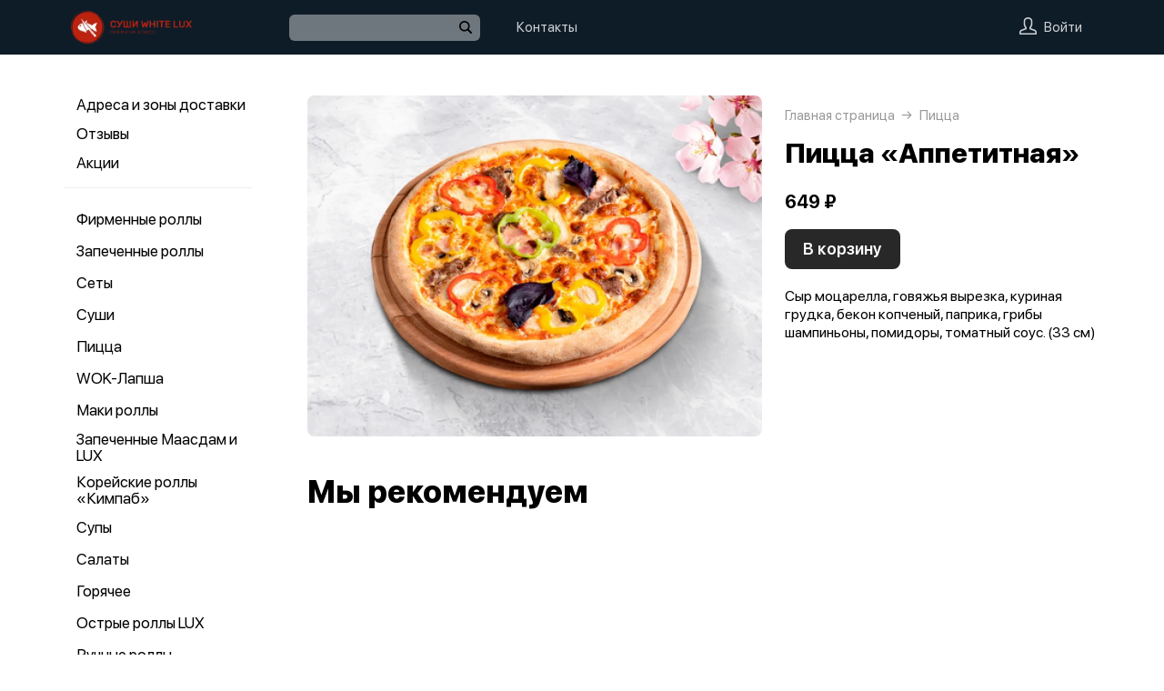

--- FILE ---
content_type: text/css
request_url: https://sushiwhit.ru/var/cache/asset20_764e16adf2cc8f977472b19cfa74d8dd.css
body_size: 681
content:
.topdishes{margin:40px 0 25px 0;padding:0 0 30px 0;position:relative}.topdish__list{display:flex;flex-wrap:wrap}.topdish__title{margin:0 0 25px 0;font:900 34px/36px var(--f1)}.topdish{position:relative;margin:0 15px 15px 0;flex-shrink:0;transition:all 150ms;width:274px}.topdish__img-wrap{position:relative;border-radius:12px;height:135px;width:100%;display:block;overflow:hidden;box-sizing:border-box}.topdishes--presentation .topdish__img-wrap,.topdishes--air .topdish__img-wrap{padding-bottom:100%;height:auto}.topdish__img-wrap--border{border:1px solid #eee}.topdish__img{width:100%;height:100%;object-fit:cover;object-position:50% 50%;position:absolute;top:0;left:0;right:0;bottom:0;margin:auto}.topdish__content{padding:10px 25px 0 0}.topdish__name{font:700 18px/20px var(--f1);margin:0 0 6px 0;display:block;color:currentColor}.topdish__name:hover{text-decoration:underline}.topdish__nav{position:absolute;width:27px;height:40px;background:#f3f3f3 url(data:image/svg+xml,%3Csvg%20width%3D%2211%22%20height%3D%2218%22%20viewBox%3D%220%200%2011%2018%22%20fill%3D%22none%22%20xmlns%3D%22http%3A%2F%2Fwww.w3.org%2F2000%2Fsvg%22%3E%0A%20%20%20%20%3Cpath%20d%3D%22M1%201L9%209L1%2017%22%20stroke%3D%22%231C1C1C%22%20stroke-width%3D%221.8%22%2F%3E%0A%3C%2Fsvg%3E) no-repeat 9px 50%;margin:auto;top:110px;z-index:2;transition:opacity 200ms,background-color 200ms;border-radius:8px;cursor:pointer}.topdish__nav:hover{background-color:#eee}.topdish__nav--prev{left:-14px;transform:rotate(180deg)}.topdish__nav--next{right:-14px}.topdish__nav--disabled{opacity:0;cursor:default}


--- FILE ---
content_type: application/javascript
request_url: https://sushiwhit.ru/var/cache/asset20_d5f2b5a50a6ae9bcc284cda82f22dbbd.js
body_size: 238
content:
app.addModule(function(){new Vue({data(){return{isExpanded:!1,showMore:!1,}},computed:{buttonTitle(){if(this.isExpanded){return app.store.state.loc['site/footer/collapse']}
return app.store.state.loc['site/footer/expand']}},mounted(){const el=this.$refs.details
if(el.clientHeight>120){this.showMore=!0}},methods:{toggleExpand(){this.isExpanded=!this.isExpanded},handleLinkClick(id){const navSection=document.getElementById(`sect${id}`);navSection.click()}},template:'#footerPresentation__template'}).$mount('#footerPresentation__template')});

--- FILE ---
content_type: application/javascript
request_url: https://sushiwhit.ru/var/cache/asset20_8ed7dd269d789e2daa098ff0bc7ad9b0.js
body_size: 65108
content:
(function(){var timer;var ajax;PubSub.subscribe('recalcCart',function(e,params){ajax&&ajax.abort&&ajax.abort();clearTimeout(timer);app.updateStore({cartLoading:!0});var timeout=0;if(params.formData){timeout=500}
var payload={clear:params.clear||null,formData:params.formData||null,changeAmount:params.changeAmount||null,changePromocode:params.changePromocode||null,changeAddress:params.changeAddress||null,repeatCartId:params.repeatCartId||null,addCard:params.addCard||null,checkCard:params.checkCard||null,cartSwitchConfirmed:params.cartSwitchConfirmed||null,env:params.env||null};var target='/cart/recalc3';var fetchCart=function(){ajax=app.fetch(target,payload,function(response){app.updateStore({cartLoading:!1});if(response.error==='confirmCartSwitch'){if(window.confirm(response.message)){payload.cartSwitchConfirmed=!0;fetchCart();return}}else if(response.error==='promoLimitExceeded'){app.growl(response.message,'danger')}else{app.updateStore({cart:response.cart})}
params.cb&&params.cb(response)})};timer=setTimeout(fetchCart,params.noTimeout?0:timeout)})})();app.cartToggleComponent={props:['value'],computed:{isActive(){return!!this.value}},methods:{toggle(){this.$emit('input',this.value?'':1)}},template:`
        <div class="ctoggle" :class="{'ctoggle--active': isActive}" @click="toggle()">
            <i class="ctoggle__flag"></i>
        </div>
    `};app.cartBlockComponent={components:{cartToggle:app.cartToggleComponent},props:['withToggle','title','description','value'],computed:{isSlotVisible(){return!!this.value}},methods:{onInput(){this.$emit('input',this.value)}},template:`
    
        <div class="ctblock">
            
            <div v-if="title" class="ctblock__item">
                <div v-if="withToggle" class="ctblock__toggle">
                     <cartToggle v-model="value" @input="onInput"/>
                </div>
                
                <div class="ctblock__itemTitle">{{title}}</div>
                <div v-if="description" class="ctblock__itemDescription">{{description}}</div>
            </div>
        
            <div v-if="isSlotVisible" class="ctblock__slot">
                 <slot/>
            </div>
        </div>
    
    `};app.cartInputComponent={props:['value','caption','name','inputmode'],data(){return{autogrowFn:null,text:this.value}},computed:{isFilled(){return this.text.length>0}},mounted(){this.autogrowFn=app.autogrow(this.$refs.textarea);this.$watch('value',(value)=>{this.text=value},{immediate:!0});this.$watch('text',()=>{this.autogrowFn.recalc()},{immediate:!0})},methods:{focus(){this.$refs.textarea.focus()},onInput(){if(this.text.indexOf("\n")!==-1){this.text=this.text.replace(/\n/g,'')}
this.$emit('input',this.text)}},template:`
    <label class="ctinput2" :class="{'ctinput2--filled': isFilled}">
        <div class="ctinput2__caption">{{caption}}</div>
        <textarea class="ctinput2__text"
                  :name="name"
                  :inputmode="inputmode || 'text'"
                  ref="textarea"
                  v-model="text"
                  @input="onInput()"></textarea>
    </label>
    
    `};app.cartSuggestComponent={props:['options','el'],data:function(){return{visible:!1}},mounted:function(){document.body.addEventListener('click',this.clickOutside)},destroyed:function(){document.body.removeEventListener('click',this.clickOutside)},methods:{clickOutside:function(e){if(e.target.closest(this.el)){this.visible=!this.visible;if(this.visible){this.$emit('shown')}}else if(!this.$el.contains(e.target)){this.visible=!1}},select:function(option){this.$emit('selected',option);this.visible=!1}},template:`
    <div v-if="visible && options" class="csugg">

        <div class="csugg__scrollable">
            <div v-for="option in options"
                 :key="option.id"
                 :data-id="option.id"
                 @click="select(option)"
                 class="csugg__option">
                {{option.name}}
            </div>
        </div>

    </div>
    `};Vue.directive('blur-on-focus',{inserted(el){const blurHandler=()=>{if(document.activeElement===el){el.blur()}};el.addEventListener('focus',blurHandler);el.addEventListener('touchstart',blurHandler)},unbind(el){el.removeEventListener('focus',()=>{});el.removeEventListener('touchstart',()=>{})}});app.cartHeaderComponent={props:['title','clear','back','absolute'],data(){this.riveTrash=null;return{}},mounted(){if(!this.clear){return}
this.riveTrash=new rive.Rive({canvas:this.$refs.trash,buffer:window.riveDecode('UklWRQcAxqss8QTEAeYE6gTuA/IE5wTrBOgE7ATsAeUE6QQAAAAAAAAAAAAAAAAAAAAAABcAAQ0AECtFDgDwSkXEAQAHAAC4QQgAALhB7gMx7AEABApBcnRib2FyZCAyABIFMiUxMTH/AAIFAA0AAzhBDuz/V0EAAgUCDgAAoMAAAwUDDQAAkDcOwP9/vwAQBQQgAQAGBQUYXweCPxkAkb4/VnTjzb9XmDULPwAGBQUYF7dRuBkB3gI/VAAAAABV8WMMP1bbD0lAV2RdDD8ABgUFGF8Hgr8ZAJG+P1RBPMS/VZg1Cz8ABgUFGOELQcAZAJG+P1ZQcMe/VwL20j8ABgUFGBe3UbgZAJG+v1TbD0lAVYGV0z9WAAAAAFeBldM/AAYFBRjhC0FAGQCRvj9UZq/Kv1UC9tI/ABIFMyUAAAD/AAMFAw0AAEC6DiCRvj8ABwUNFAAAYEEVAAAAQB8AAIA/ABIFNCUAAAD/AAMFAg0AAEC6DpBIP0AAEAUQIAEABgURGFTjucAZQs+CwFb4vQxAV9Zgpj4ABgURGAAAwMAZzcwswFTbD8m/VQAAQD8ABgURGAAAwMAZAADAv1bbD8k/V7mN7j8ABgURGIlBtsAZ/fYBQFRCVPu/VRexSz9WDsuWP1djyoc/AAYFERj99mHAGYlBhkBUdO0vwFVjyoc/Vp8RyT5XF7FLPwAGBREZAACQQFTbD0lAVQCR7j9WAAAAAFcAke4/AAYFERj99mFAGYlBhkBUp+0vQFUXsUs/VjITyb5XY8qHPwAGBREYiUG2QBn99gFAVKdU+z9VY8qHP1Zzy5a/VxexSz8ABgURGAAAwEAZAADAv1TbD8k/VbmN7j8ABgURGAAAwEAZzcwswFbbD8m/VwAAQD8ABgURGFTjuUAZQs+CwFSJR3E/VdZgpj5WY8AMwFcF8dY9AAYFERhCz7JAGVTjicBUTK8gP1U20tY9VtDZIMBX1mCmPgAGBREYZmaGQBkAAJDAVAAAAABVcvk/PwAGBREYZmaGwBkAAJDAVtsPSUBXcvk/PwAGBREYQs+ywBlU44nAVCzYIL9V1mCmPlYI5CBAVzbS1j0ABgURGFTjucAZQs+CwFTfPXG/VQXx1j0AEAUQIAEABgUiGAAAAMAZAAAgwFQAAAAAVYhjDT9W2w9JQFeIYw0/AAYFIhgAAEDAGQAAwL9U2w/Jv1WIYw0/AAYFIhgAAEDAGQAAAD9W2w/JP1eIYw0/AAYFIhgAAADAGQAAwD9U2w9JQFWIYw0/VgAAAABXiGMNPwAGBSIYAACAvxkAAAA/VNsPyT9ViGMNPwAGBSIYAACAvxkAAMC/VtsPyb9XiGMNPwAQBRAgAQAGBSkYAAAAQBkAACDAVAAAAABViGMNP1bbD0lAV4hjDT8ABgUpGAAAgD8ZAADAv1TbD8m/VYhjDT8ABgUpGAAAgD8ZAAAAP1bbD8k/V4hjDT8ABgUpGAAAAEAZAADAP1TbD0lAVYhjDT9WAAAAAFeIYw0/AAYFKRgAAEBAGQAAAD9U2w/JP1WIYw0/AAYFKRgAAEBAGQAAwL9W2w/Jv1eIYw0/ABIFNSUAAAD/[base64]/AB5DJ0QCRTZGAACAPwAeQzNEAkU2RgAAgD8AGjURAB5EAkU2RgAAgD8AHkMLRAJFNkYilzU/AB5DG0QCRTZGHauqPwAeQydEAkU2RnoXaz8AHkMzRAJFNkbjepM/[base64]/QAA1Nw9TdGF0ZSBNYWNoaW5lIDEAOYoBB0xheWVyIDEAPZUBAAA+AEAAPwBBlwEAAA=='),onLoad:()=>{this.riveTrash.resizeDrawingSurfaceToCanvas()},})},methods:{action(event){if(event==='clear'){this.riveTrash.play('Timeline 1');setTimeout(()=>{this.$emit(event)},800);return}
this.$emit(event)}},template:`
    <div class="cheader"
         :class="{'cheader--absolute': absolute}">

<!--        <transition name="cheader__backTransition" appear>-->
<!--            <div v-if="back"-->
<!--                v-press-->
<!--                 class="cheader__back"-->
<!--                 @click="action('back')">-->
<!--                 -->
<!--                 <svg class="cheader__back-ico" width="12" height="21" viewBox="0 0 12 21" fill="none">-->
<!--                    <path d="M11 1.5L2 10.5L11 19.5" stroke="currentColor" stroke-width="2" stroke-linecap="round"/>-->
<!--                </svg>-->
<!--    -->
<!--            </div>        -->
<!--        </transition>-->


        <div class="cheader__title">{{title}}</div>

        <div v-if="clear"
             class="cheader__trash"
             v-press
             @click="action('clear')">
            <canvas ref="trash" class="cheader__trashCanvas"></canvas>
        </div>

        <div class="cheader__close"
            v-press
             @click="action('back')">
            
            <svg width="38" height="38" viewBox="0 0 38 38" fill="none">
                <circle class="cheader__closeBg" cx="19" cy="19" r="19"/>
                <path d="M23.2886 13.2976C23.6825 12.9039 24.3179 12.9012 24.7085 13.2918C25.099 13.6823 25.0965 14.318 24.7027 14.7117L20.4136 18.9988L24.6997 23.2839C25.0935 23.6779 25.0961 24.3134 24.7056 24.7039C24.315 25.0944 23.6787 25.092 23.2847 24.698L18.9996 20.4129L14.7193 24.6931C14.3254 25.0869 13.689 25.0895 13.2984 24.699C12.9078 24.3085 12.9106 23.6728 13.3042 23.2791L17.5845 18.9988L13.2974 14.7117C12.9034 14.3177 12.9 13.6813 13.2906 13.2908C13.6812 12.9002 14.3175 12.9037 14.7115 13.2976L18.9996 17.5847L23.2886 13.2976Z" fill="currentColor"/>
            </svg>

        </div>

    </div>
    `};app.cartFooterComponent={inject:['store'],props:['loading','text','disabled','cartLoading','cart','company'],data(){this.observer=null;return{isShowSpinner:!1,isFixArrow:!0,timer:null,isOverlap:!1,clickTemporarilyLocked:!1}},computed:{isLoading(){return this.cartLoading||this.loading||this.store.ordering},isKaspi(){if(this.store.activeScreen!=='form'){return}
const kaspi=this.cart.payment.types.kaspiSecondary;const onlineType=kaspi&&!kaspi.off?'kaspiSecondary':'online';return this.cart.payment.activeType===onlineType&&this.company.cartOnlineButtonAppearance==='kaspi'},classes(){return{'cFooter--overlap':this.isOverlap,'cFooter--kaspi':this.isKaspi,'cFooter--disabled':!!this.disabled}}},destroyed(){if(this.observer){this.observer.disconnect()}},mounted(){if(!window.IntersectionObserver){return}
const options={root:this.$el.closest('.cart'),rootMargin:'0px 0px -110px 0px',threshold:0};this.observer=new IntersectionObserver((entries)=>{this.isOverlap=entries[0].isIntersecting},options);this.observer.observe(this.$refs.footer)},watch:{isLoading(flag){clearTimeout(this.timer);if(flag&&!this.isFixArrow){this.timer=setTimeout(()=>{this.isShowSpinner=!0;this.isFixArrow=!0},300);return}
this.isShowSpinner=flag}},methods:{submit(){if(this.isLoading||this.clickTemporarilyLocked){return}
this.clickTemporarilyLocked=!0;setTimeout(()=>{this.clickTemporarilyLocked=!1},200);if(this.isKaspi){this.$emit('submit');return}
this.isFixArrow=!1;this.$emit('submit')}},template:`
    <div class="cFooter"
         ref="footer"
         :class="classes">
    
        <div class="cFooter__submit"
            :class="{'cFooter__submit--disabled': disabled, 'cFooter__submit--loading': isShowSpinner}"
            v-press
             @click="submit()">
            <transition name="cFooter__fade" mode="out-in">
            
                <div v-if="isShowSpinner" :key="0" class="cFooter__spinner">
                    <i class="cFooter__circle"></i>
                    <i class="cFooter__circle"></i>
                    <i class="cFooter__circle"></i>
                </div>
                
                <div v-else-if="isKaspi" :key="1" class="cFooter__kaspi">
                    <svg width="209" height="28" viewBox="0 0 209 28" fill="none" xmlns="http://www.w3.org/2000/svg">
                        <path d="M10.708 13.5752V14.3389C10.708 15.2464 10.5946 16.0599 10.3677 16.7793C10.1408 17.4987 9.81429 18.1102 9.38818 18.6138C8.96208 19.1174 8.4502 19.502 7.85254 19.7676C7.26042 20.0332 6.59635 20.166 5.86035 20.166C5.14648 20.166 4.49072 20.0332 3.89307 19.7676C3.30094 19.502 2.7863 19.1174 2.34912 18.6138C1.91748 18.1102 1.58268 17.4987 1.34473 16.7793C1.10677 16.0599 0.987793 15.2464 0.987793 14.3389V13.5752C0.987793 12.6676 1.104 11.8569 1.33643 11.1431C1.57438 10.4237 1.90918 9.81217 2.34082 9.30859C2.77246 8.79948 3.28434 8.41211 3.87646 8.14648C4.47412 7.88086 5.12988 7.74805 5.84375 7.74805C6.57975 7.74805 7.24382 7.88086 7.83594 8.14648C8.43359 8.41211 8.94548 8.79948 9.37158 9.30859C9.80322 9.81217 10.1325 10.4237 10.3594 11.1431C10.5918 11.8569 10.708 12.6676 10.708 13.5752ZM9.12256 14.3389V13.5586C9.12256 12.8392 9.04785 12.2028 8.89844 11.6494C8.75456 11.096 8.5415 10.6312 8.25928 10.2549C7.97705 9.87858 7.63118 9.59359 7.22168 9.3999C6.81771 9.20622 6.3584 9.10938 5.84375 9.10938C5.3457 9.10938 4.89469 9.20622 4.49072 9.3999C4.09229 9.59359 3.74919 9.87858 3.46143 10.2549C3.1792 10.6312 2.96061 11.096 2.80566 11.6494C2.65072 12.2028 2.57324 12.8392 2.57324 13.5586V14.3389C2.57324 15.0638 2.65072 15.7057 2.80566 16.2646C2.96061 16.818 3.18197 17.2856 3.46973 17.6675C3.76302 18.0438 4.10889 18.3288 4.50732 18.5225C4.9113 18.7161 5.3623 18.813 5.86035 18.813C6.38053 18.813 6.84261 18.7161 7.24658 18.5225C7.65055 18.3288 7.99089 18.0438 8.26758 17.6675C8.5498 17.2856 8.76286 16.818 8.90674 16.2646C9.05062 15.7057 9.12256 15.0638 9.12256 14.3389ZM18.8594 11.0186V12.2886H14.3188V11.0186H18.8594ZM14.543 11.0186V20H13.0073V11.0186H14.543ZM20.2207 11.0186V20H18.6768V11.0186H20.2207ZM28.6875 11.0186V12.2886H24.3462V11.0186H28.6875ZM30.0405 11.0186V20H28.5049V11.0186H30.0405ZM23.9727 11.0186H25.5166L25.2842 15.3516C25.2454 16.0212 25.1818 16.6133 25.0933 17.1279C25.0103 17.637 24.894 18.0742 24.7446 18.4395C24.6007 18.8047 24.4181 19.1035 24.1968 19.3359C23.981 19.5628 23.7209 19.7316 23.4165 19.8423C23.1121 19.9474 22.7607 20 22.3623 20H21.8809V18.647L22.2129 18.6221C22.4508 18.6055 22.6528 18.5501 22.8188 18.4561C22.9904 18.362 23.1343 18.2236 23.2505 18.041C23.3667 17.8529 23.4608 17.6121 23.5327 17.3188C23.6102 17.0256 23.6683 16.6769 23.707 16.2729C23.7513 15.869 23.7845 15.3986 23.8066 14.8618L23.9727 11.0186ZM37.8101 18.4644V13.8408C37.8101 13.4867 37.7381 13.1795 37.5942 12.9194C37.4559 12.6538 37.2456 12.4491 36.9634 12.3052C36.6812 12.1613 36.3325 12.0894 35.9175 12.0894C35.5301 12.0894 35.1898 12.1558 34.8965 12.2886C34.6087 12.4214 34.3818 12.5957 34.2158 12.8115C34.0553 13.0273 33.9751 13.2598 33.9751 13.5088H32.4395C32.4395 13.1878 32.5225 12.8696 32.6885 12.5542C32.8545 12.2388 33.0924 11.9538 33.4023 11.6992C33.7178 11.4391 34.0941 11.2344 34.5312 11.085C34.974 10.93 35.4665 10.8525 36.0088 10.8525C36.6618 10.8525 37.2373 10.9632 37.7354 11.1846C38.2389 11.4059 38.6318 11.7407 38.9141 12.189C39.2018 12.6317 39.3457 13.1878 39.3457 13.8574V18.041C39.3457 18.3398 39.3706 18.658 39.4204 18.9956C39.4757 19.3332 39.556 19.6237 39.6611 19.8672V20H38.0591C37.9816 19.8229 37.9207 19.5877 37.8765 19.2944C37.8322 18.9956 37.8101 18.7189 37.8101 18.4644ZM38.0757 14.5547L38.0923 15.6338H36.54C36.1029 15.6338 35.7127 15.6698 35.3696 15.7417C35.0265 15.8081 34.7388 15.9105 34.5063 16.0488C34.2739 16.1872 34.0968 16.3615 33.9751 16.5718C33.8534 16.7765 33.7925 17.0173 33.7925 17.2939C33.7925 17.5762 33.8561 17.8335 33.9834 18.0659C34.1107 18.2983 34.3016 18.4837 34.5562 18.6221C34.8162 18.7549 35.1344 18.8213 35.5107 18.8213C35.9811 18.8213 36.3962 18.7217 36.7559 18.5225C37.1156 18.3232 37.4006 18.0798 37.6108 17.792C37.8267 17.5042 37.9429 17.2248 37.9595 16.9536L38.6152 17.6924C38.5765 17.9248 38.4714 18.1821 38.2998 18.4644C38.1283 18.7466 37.8986 19.0177 37.6108 19.2778C37.3286 19.5324 36.991 19.7454 36.5981 19.917C36.2108 20.083 35.7736 20.166 35.2866 20.166C34.6779 20.166 34.1439 20.047 33.6846 19.8091C33.2308 19.5711 32.8766 19.2529 32.6221 18.8545C32.373 18.4505 32.2485 17.9995 32.2485 17.5015C32.2485 17.02 32.3426 16.5967 32.5308 16.2314C32.7189 15.8607 32.9901 15.5535 33.3442 15.3101C33.6984 15.061 34.1245 14.8729 34.6226 14.7456C35.1206 14.6183 35.6768 14.5547 36.291 14.5547H38.0757ZM45.2891 11.0186V20H43.7451V11.0186H45.2891ZM48.3022 11.0186V12.2637H40.79V11.0186H48.3022ZM51.4731 17.5679L55.6152 11.0186H57.1592V20H55.6152V13.4507L51.4731 20H49.9458V11.0186H51.4731V17.5679ZM63.2852 11.0186V20H61.7412V11.0186H63.2852ZM66.2983 11.0186V12.2637H58.7861V11.0186H66.2983ZM69.0708 14.1064H71.7686C72.4935 14.1064 73.105 14.2337 73.603 14.4883C74.1011 14.7373 74.4774 15.0832 74.7319 15.5259C74.992 15.9631 75.1221 16.4611 75.1221 17.02C75.1221 17.4351 75.0501 17.8252 74.9062 18.1904C74.7624 18.5501 74.5465 18.8656 74.2588 19.1367C73.9766 19.4079 73.6252 19.6209 73.2046 19.7759C72.7896 19.9253 72.3109 20 71.7686 20H67.9502V11.0186H69.4858V18.7383H71.7686C72.2113 18.7383 72.5654 18.658 72.8311 18.4976C73.0967 18.3371 73.2876 18.1296 73.4038 17.875C73.52 17.6204 73.5781 17.3548 73.5781 17.0781C73.5781 16.807 73.52 16.5413 73.4038 16.2812C73.2876 16.0212 73.0967 15.8053 72.8311 15.6338C72.5654 15.4567 72.2113 15.3682 71.7686 15.3682H69.0708V14.1064ZM84.8506 18.9043C85.2158 18.9043 85.5534 18.8296 85.8633 18.6802C86.1732 18.5308 86.4277 18.326 86.627 18.0659C86.8262 17.8003 86.9396 17.4987 86.9673 17.1611H88.4282C88.4006 17.6924 88.2207 18.1877 87.8887 18.647C87.5622 19.1007 87.1333 19.4688 86.6021 19.751C86.0708 20.0277 85.487 20.166 84.8506 20.166C84.1755 20.166 83.5861 20.047 83.0825 19.8091C82.5845 19.5711 82.1694 19.2446 81.8374 18.8296C81.5109 18.4146 81.2646 17.9386 81.0986 17.4019C80.9382 16.8595 80.8579 16.2868 80.8579 15.6836V15.335C80.8579 14.7318 80.9382 14.1618 81.0986 13.625C81.2646 13.0827 81.5109 12.604 81.8374 12.189C82.1694 11.7739 82.5845 11.4474 83.0825 11.2095C83.5861 10.9715 84.1755 10.8525 84.8506 10.8525C85.5534 10.8525 86.1676 10.9964 86.6934 11.2842C87.2191 11.5664 87.6313 11.9538 87.9302 12.4463C88.2345 12.9333 88.4006 13.4867 88.4282 14.1064H86.9673C86.9396 13.7357 86.8345 13.4009 86.6519 13.1021C86.4748 12.8032 86.2313 12.5653 85.9214 12.3882C85.617 12.2056 85.2601 12.1143 84.8506 12.1143C84.3802 12.1143 83.9845 12.2083 83.6636 12.3965C83.3481 12.5791 83.0964 12.8281 82.9082 13.1436C82.7256 13.4535 82.5928 13.7993 82.5098 14.1812C82.4323 14.5575 82.3936 14.9421 82.3936 15.335V15.6836C82.3936 16.0765 82.4323 16.4639 82.5098 16.8457C82.5872 17.2275 82.7173 17.5734 82.8999 17.8833C83.0881 18.1932 83.3398 18.4422 83.6553 18.6304C83.9762 18.813 84.3747 18.9043 84.8506 18.9043Z" fill="white"/>
                        <path fill-rule="evenodd" clip-rule="evenodd" d="M111.019 0C103.265 0 97 6.2473 97 13.9041C97 18.5514 99.3302 22.7036 102.844 25.2178C102.921 25.1035 102.997 24.8368 103.074 24.5702V24.4559C103.417 22.9703 103.494 21.5608 103.341 19.8847C103.226 18.8562 103.074 18.2848 102.921 17.7515C102.768 17.1801 102.653 16.6849 102.653 15.923C102.653 15.2373 102.806 14.7421 102.959 14.2469L102.959 14.2469C103.15 13.6755 103.341 12.9898 103.379 11.847C103.456 9.63761 103.685 9.06621 104.334 8.41862C104.984 7.77103 105.213 7.50438 105.213 7.04726C105.213 6.94783 105.184 6.81776 105.15 6.66372C105.026 6.10956 104.834 5.24515 105.671 4.38073C106.435 3.69505 107.123 3.4284 107.619 3.4284C107.887 3.4284 108.116 3.50458 108.231 3.65696C108.574 4.03789 108.498 4.72357 107.772 5.6759C107.085 6.62823 107.085 7.04726 107.123 7.27582C107.161 7.50438 107.39 7.80913 107.81 8.11387C107.867 8.16333 107.926 8.21279 107.987 8.26322C108.252 8.48468 108.54 8.7249 108.727 9.06621C109.09 9.6992 109.309 10.3083 109.574 11.0446C109.644 11.2388 109.717 11.4419 109.797 11.6566L109.911 11.9613C110.217 12.8755 111.095 13.1803 112.585 13.1803C114.075 13.1803 115.679 12.1899 115.679 11.428C115.679 11.0316 115.597 10.8208 115.517 10.6186C115.444 10.4322 115.374 10.253 115.374 9.94235C115.374 9.29477 116.329 7.42819 117.78 7.42819C118.506 7.42819 118.926 7.9615 118.544 8.72337C118.431 8.96269 118.275 9.23949 118.118 9.51935L118.118 9.51938C117.8 10.0859 117.475 10.6649 117.475 10.9709C117.475 11.8089 118.735 11.1613 119.538 10.5138C120.34 9.86617 120.531 9.6757 121.104 8.68527C121.447 8.07578 121.944 7.9615 122.25 8.11387C122.593 8.30434 122.823 8.83765 122.517 9.56142C122.25 10.1328 121.562 10.8947 120.836 11.6946C120.775 11.7631 120.713 11.832 120.651 11.9012C119.744 12.9111 118.774 13.991 118.774 14.704C118.774 18.5895 120.989 22.0179 121.218 22.3608C121.447 22.7417 121.6 22.856 121.677 22.8941C123.739 20.4942 125 17.3705 125 13.9421V13.8279C125 6.20921 118.735 0 111.019 0ZM115.335 26.7811C115.22 27.0477 114.876 27.3144 114.418 27.543C113.31 27.8096 112.164 27.962 110.98 28.0001H110.598C110.101 27.8477 109.758 27.6191 109.567 27.3144C108.994 26.324 108.955 24.1527 108.955 21.6004V20.8766L108.955 20.5929C108.954 18.1618 108.953 16.0852 109.872 15.315C110.216 15.0103 110.751 14.896 111.438 15.0103C114.112 15.3912 114.342 17.0292 114.532 18.4768L114.571 18.6291L114.723 19.4291C114.743 19.5602 114.764 19.7028 114.786 19.8552L114.786 19.8552L114.786 19.8553C115.033 21.5175 115.449 24.3315 115.449 25.8669C115.449 26.2859 115.411 26.5906 115.335 26.7811ZM105.939 20.304C106.474 20.304 106.817 22.9705 106.894 25.0275C106.97 26.4751 106.817 27.0465 106.55 27.275C106.416 27.2179 106.283 27.1703 106.149 27.1227L106.149 27.1227L106.149 27.1227C106.015 27.075 105.881 27.0274 105.748 26.9703C105.595 26.6274 105.442 26.1322 105.366 25.4846C105.137 23.4276 105.366 20.342 105.939 20.304ZM117.4 20.6092C118.317 20.1902 119.959 23.8852 119.806 24.5328C119.794 24.5836 119.777 24.6344 119.76 24.6852C119.726 24.7868 119.692 24.8883 119.692 24.9899C119.195 25.3709 118.66 25.7137 118.126 26.0185C117.935 26.0565 117.782 26.0185 117.705 25.9042C116.98 24.7233 116.712 20.952 117.4 20.6092Z" fill="white"/>
                        <path fill-rule="evenodd" clip-rule="evenodd" d="M209 18.8929H204.457L208.885 13.0647V11.3886H201.801L199.953 13.7503H204.958L200.53 19.5405V21.2547H209V18.8929ZM178.393 21.2547H181.511V11.4266H178.393V21.2547ZM171.848 13.598C172.888 13.598 173.388 14.4741 173.388 16.2264H173.427V16.6073C173.388 18.2834 172.888 19.1215 171.887 19.1215C171.155 19.1215 170.655 18.8167 170.385 18.2834V14.3979C170.616 13.8646 171.117 13.598 171.848 13.598ZM175.429 20.0738C176.121 19.1596 176.468 17.9406 176.468 16.4169H176.429V16.2645C176.429 14.7027 176.083 13.4837 175.39 12.5694C174.736 11.6933 173.773 11.2362 172.541 11.2362C171.579 11.2362 170.77 11.6171 170.193 12.3409L170.116 11.4266H167.228V25.445H170.347V20.4548C170.963 21.1023 171.694 21.4452 172.618 21.4452C173.773 21.4452 174.736 20.9881 175.429 20.0738ZM161.954 17.8644C162.223 18.0549 162.377 18.2453 162.377 18.512C162.377 18.7786 162.3 19.0072 162.069 19.0834C161.838 19.2739 161.53 19.35 161.107 19.35C160.645 19.35 160.298 19.2358 159.99 19.0453C159.682 18.8548 159.528 18.512 159.528 18.0549H156.641C156.641 18.6263 156.833 19.1596 157.218 19.6929C157.603 20.2262 158.142 20.6452 158.797 20.95C159.451 21.2547 160.221 21.4071 161.068 21.4071C162.377 21.4071 163.417 21.1404 164.225 20.569C165.034 19.9976 165.419 19.2739 165.419 18.3596C165.419 17.0264 164.687 16.1121 163.186 15.6169C162.724 15.4645 162.185 15.3503 161.607 15.236C160.991 15.1217 160.568 14.9693 160.298 14.817C160.029 14.6646 159.875 14.436 159.875 14.1694C159.875 13.9027 159.99 13.6742 160.221 13.4837C160.414 13.2932 160.722 13.217 161.03 13.217C161.877 13.217 162.3 13.598 162.3 14.3979H165.342C165.342 13.4456 164.957 12.6456 164.148 12.0742C163.378 11.5028 162.3 11.1981 160.991 11.1981C159.759 11.1981 158.797 11.5028 158.027 12.0742C157.295 12.6837 156.91 13.4075 156.91 14.3217C156.91 14.855 157.026 15.3122 157.295 15.6931C157.565 16.074 157.95 16.4169 158.45 16.6835C158.951 16.9883 159.605 17.2168 160.375 17.3692C161.145 17.5597 161.684 17.712 161.954 17.8644ZM151.405 19.0453C151.135 19.1977 150.827 19.2739 150.442 19.2739C150.134 19.2739 149.903 19.1596 149.711 19.0453C149.518 18.8548 149.441 18.6263 149.441 18.3596C149.441 17.4073 149.98 16.9121 151.058 16.9121H151.944V18.4739C151.828 18.7025 151.674 18.8929 151.405 19.0453ZM152.157 20.5777L152.157 20.5778L152.157 20.5778C152.242 20.8661 152.311 21.0987 152.406 21.2547V21.2928H155.486V21.1404C155.216 20.6452 155.062 19.9595 155.062 19.0453V14.5884C155.062 13.5218 154.677 12.6837 153.946 12.0742C153.214 11.4647 152.252 11.16 150.943 11.16C149.634 11.16 148.594 11.4266 147.786 12.0361C146.977 12.6456 146.554 13.4075 146.554 14.3598H149.672C149.672 13.6361 150.057 13.2932 150.789 13.2932C151.597 13.2932 151.982 13.7503 151.982 14.6646V15.1979H151.02C149.48 15.1979 148.325 15.5026 147.516 16.0359C146.708 16.6073 146.323 17.4073 146.323 18.4739C146.323 19.35 146.669 20.0357 147.324 20.6071C147.978 21.1785 148.787 21.4452 149.711 21.4452C150.712 21.4452 151.52 21.1023 152.098 20.3786C152.119 20.4475 152.138 20.514 152.157 20.5777ZM137.699 18.1692L138.816 16.6454L141.895 21.2547H145.745L140.856 13.9789L146.092 7.23639H142.088L137.699 12.9885V7.23639H134.465V21.2547H137.699V18.1692ZM187.133 19.8097C187.133 20.6859 186.401 21.4096 185.516 21.4096C184.592 21.4096 183.86 20.6859 183.86 19.8097C183.86 18.8955 184.63 18.2098 185.516 18.2098C186.401 18.2098 187.133 18.9336 187.133 19.8097ZM179.896 10.4755C180.782 10.4755 181.513 9.75177 181.513 8.87562C181.513 7.99947 180.782 7.2757 179.896 7.2757C179.011 7.2757 178.279 7.99947 178.279 8.87562C178.279 9.75177 179.011 10.4755 179.896 10.4755ZM192.985 19.2358L193.986 17.9787L196.18 21.2166L199.568 21.2547L195.834 15.655L199.106 11.3886H195.68L192.985 14.8931V7.23639H189.866V21.2547H192.985V19.2358Z" fill="white"/>
                    </svg>
                </div>
                
                <div v-else :key="2">
                    {{ text }}
                </div>
                
            </transition>
        </div>
            
    </div>
    `};app.cartSummaryComponent={inject:['store'],props:['cart','loc','company','address','ui','user'],computed:{rub(){return this.company.currency},gainPoints(){if(this.ui.cartGainedPointsVisibility&&this.ui.cartGainedPointsVisibility==='hidden'){return 0}
return this.cart.amount.gainPoints},insufficientPoints(){return this.cart.amount.pointsExchange>(this.cart.exchange.userPoints*10000)},pointsExchangeWarning(){if(!this.insufficientPoints){return''}
if(!this.user){return this.loc['cart/summary/authorizationRequired']}
return this.loc['cart/summary/insufficientPoints']},summary(){let deliverySubstring=this.cart.amount.minPriceError||'';if(!deliverySubstring&&this.cart.amount.sumToFree){deliverySubstring=this.cart.amount.sumToFreeText||''}
return[this.cart.amount.num&&{slug:'dishes',name:this.loc['cart/summary/dishes'],subname:this.cart.amount.num+' '+this.loc['unit/count'],substring:'',price:this.cart.amount.sumFormatted,e2e:this.cart.amount.sum/10000},this.address.type==='delivery'&&{slug:'delivery',name:this.loc['cart/fee'],subname:'',substring:deliverySubstring.replaceAll('<br>',' '),price:this.cart.amount.feeFormatted,e2e:this.cart.amount.fee/10000},this.cart.amount.feePriority&&{slug:'priority',name:this.loc['cart/priority'],subname:'',substring:'',price:this.cart.amount.feePriorityFormatted,e2e:this.cart.amount.feePriority/10000},this.cart.amount.tips&&{slug:'tips',name:this.loc['cart/tips'],subname:'',substring:'',price:this.cart.amount.tipsFormatted,},this.cart.amount.pickupDiscount&&{slug:'pickup',name:this.loc['cart/pickup'],subname:'',substring:'',price:'–'+this.cart.amount.pickupDiscountFormatted,e2e:this.cart.amount.pickupDiscount/10000},this.cart.amount.personalDiscount&&{slug:'personal',name:this.loc['history/personalDiscount'],subname:'',substring:'',price:'–'+this.cart.amount.personalDiscountFormatted,e2e:this.cart.amount.personalDiscount/10000},this.cart.amount.promoDiscount&&{slug:'discount',name:this.loc['cart/discount'],subname:'',substring:'',price:'–'+this.cart.amount.promoDiscountFormatted,e2e:this.cart.amount.promoDiscount/10000},this.cart.amount.pointsExchange&&{slug:'points',name:this.loc['profile/log/exchange'],subname:'',substring:this.pointsExchangeWarning,price:'–'+this.priceFormat(this.cart.amount.pointsExchange),e2e:this.cart.amount.pointsExchange/10000},this.cart.amount.totalCross&&{slug:'cross',name:'',subname:'',substring:'',price:'',e2e:this.cart.amount.totalCross/10000},this.cart.amount.serviceCharge&&{slug:'service',name:this.loc['cart/serviceCharge'],subname:'',substring:'',price:this.cart.amount.serviceChargeFormatted,e2e:this.cart.amount.serviceCharge/10000},this.gainPoints&&{slug:'gainPoints',name:this.loc['cart/gainPoints'],subname:'',substring:'',price:'+'+this.cart.amount.gainPointsFormatted,e2e:this.cart.amount.gainPoints/10000},{slug:'total',name:this.loc['cart/total2'],subname:'',substring:'',price:this.cart.amount.totalFormatted,e2e:this.cart.amount.total/10000},].filter(Boolean)},policy(){if(!this.company.isOfferRequired||this.store.activeScreen!=='form'){return}
return{text:this.loc['cart/terms'],isActive:this.cart.policy,}},},methods:{togglePolicy(e){if(e.target.nodeName==='B'){window.open("/offer?version2","_blank")}else if(e.target.nodeName==='I'){window.open("/policy","_blank")}else{this.cart.policy=!this.cart.policy;this.$emit('navigate',{type:'recalc'})}},priceFormat(price,currency){const str=(price/10000).toFixed(2)+'';return str.replace('.00','').replace('.',',')+(currency||'')},},template:`
    <div class="cSummary">
    
        <div v-if="policy" 
             class="cSummary__item cSummary__item--policy" 
             @click="togglePolicy">
             
            <div class="cSummary__name" v-html="policy.text"></div>
            <div class="cSummary__price">
                <label class="tSwitch">
                
                    <input :checked="policy.isActive"
                           type="checkbox"
                           name="policy"
                           class="tSwitch__input">
                    <span class="tSwitch__switch">
                        <svg class="tSwitch__tick" width="27" height="27" viewBox="0 0 27 27" fill="none" xmlns="http://www.w3.org/2000/svg">
                            <path fill-rule="evenodd" clip-rule="evenodd" d="M13.5 27C20.9558 27 27 20.9558 27 13.5C27 6.04419 20.9558 0 13.5 0C6.04419 0 0 6.04419 0 13.5C0 20.9558 6.04419 27 13.5 27ZM17.5166 8.47913C17.7766 8.18555 18.1312 8.01416 18.5051 8.00122C18.7961 7.98865 19.084 8.07275 19.3304 8.24268C19.5767 8.41248 19.7699 8.65991 19.8844 8.95215C19.9989 9.24451 20.0292 9.56787 19.9716 9.87939C19.9137 10.1909 19.7705 10.476 19.5609 10.6968L12.3723 18.5385C12.1145 18.8207 11.7678 18.9854 11.4027 18.9991C11.0377 19.0127 10.6815 18.8743 10.4066 18.6119L7.53113 15.8673C7.46094 15.8052 7.39648 15.7361 7.3385 15.661C7.27283 15.5759 7.21533 15.4833 7.16736 15.3844C7.07703 15.1985 7.02197 14.9946 7.00537 14.7849C6.98877 14.5752 7.01099 14.364 7.0708 14.1639C7.13062 13.9639 7.22668 13.7789 7.35327 13.6202C7.42712 13.5277 7.51038 13.4452 7.60144 13.3741C7.66663 13.3234 7.73572 13.2784 7.80811 13.24C7.98157 13.1478 8.17017 13.0946 8.36292 13.0836C8.55554 13.0726 8.74829 13.1041 8.92957 13.1761C9.11084 13.248 9.2771 13.3591 9.41821 13.5026L11.2827 15.2792L17.5166 8.47913Z" fill="currentColor"/>
                        </svg>
                    </span>
                
                </label>
            </div>
            
        </div>
    
        <div v-for="item of summary"
             :key="item.slug"
             class="cSummary__item" 
             :class="'cSummary__item--' + item.slug" 
             :data-amount="item.e2e"
             :data-slug="item.slug">
            <div :key="item.price" class="cSummary__name">
                {{ item.name }}
                <span v-if="item.subname" :key="item.price" class="cSummary__subname">{{ item.subname }}</span>
                <div v-if="item.substring" :key="item.price" class="cSummary__substring">{{item.substring}}</div> 
            </div>
            <transition name="cSummary__fade" mode="out-in">
                <div :key="item.price"
                     class="cSummary__price" 
                     :class="[
                     {'cSummary__price--up': item.substring},
                     {'cSummary__price--gainPoints': ['gainPoints', 'points'].includes(item.slug)},
                     ]">
                     {{ item.price }}
                     
                    <svg v-if="['gainPoints', 'points'].includes(item.slug)" class="cSummary__pointsIco" width="16" height="14" viewBox="0 0 16 14" fill="none">
                        <path d="M6.5 1.25C9.67564 1.25 12.25 3.82436 12.25 7C12.25 10.1756 9.67564 12.75 6.5 12.75C3.32436 12.75 0.75 10.1756 0.75 7C0.75 3.82436 3.32436 1.25 6.5 1.25Z" stroke="currentColor" stroke-width="1.5"/>
                        <path d="M11.0867 13.1664C13.0422 11.7611 14.3164 9.46186 14.3164 6.86393C14.3164 4.22779 13.0044 1.89919 11 0.5C13.7024 1.33499 15.6666 3.86075 15.6666 6.84694C15.6666 9.80109 13.7444 12.3046 11.0867 13.1664Z" fill="currentColor"/>
                    </svg>
                     
                </div>
            </transition>
        </div>
        
    </div>
    `};app.cartPromoGiftComponent={props:['gift','active','loc','mobile'],computed:{locButton(){if(this.active){return this.loc['btn/selected']}
return this.loc['btn/choose']},video(){if(!this.gift.media||!this.gift.media.length){return null}
return this.gift.media[0].type==='video'&&this.gift.media[0]},},methods:{chooseGift(){this.$emit('choose',this.gift)},videoPlay(flag){if(!this.video||this.mobile){return}
if(flag){this.$refs.video.play();return}
this.$refs.video.pause()},},template:`
    
    <div class="cGift" 
         @mouseenter="videoPlay(true)"
         @mouseleave="videoPlay(false)">
    
        <div v-if="video || gift.photo" class="cGift__mediaWrap">
            <template v-if="video">
                <video ref="video"
                       class="cGift__media cGift__media--video"
                       :src="video.preview"
                       :autoplay="mobile"
                       muted loop playsinline webkit-playsinline></video>
            </template>
            <img v-else="dish.photo" :src="gift.photo" class="cGift__media">        
        </div>

        <div class="cGift__name">
                {{gift.name}}
            <span v-if="gift.size" class="cGift__size">{{gift.size}}</span>    
        </div>
        
        <div v-if="gift.ingredients" class="cGift__ingredients">
            {{gift.ingredients}}
        </div>
        
        <div class="cGift__buttonWrap">
            <div class="cGift__button" :class="{'cGift__button--active': active}" @click="chooseGift">
            
                <transition name="cGift__buttonTransition" mode="out-in">
                    <span v-if="active" >
                        <svg width="13" height="11" viewBox="0 0 13 11" fill="none">
                            <path d="M11.9181 0.614246C12.1903 0.435614 12.5594 0.467184 12.798 0.707019C13.0704 0.981132 13.0691 1.42372 12.795 1.69628L4.44446 10.0019L3.94446 10.5L3.45032 9.99608L0.198369 6.67382L0.109502 6.56249C-0.0667925 6.28893 -0.0325187 5.92015 0.209111 5.68358C0.450916 5.44714 0.820273 5.42111 1.08997 5.6035L1.19837 5.69432L3.95716 8.51171L11.8077 0.70409L11.9181 0.614246Z" fill="currentColor"/>
                        </svg>
                        
                        {{locButton}}  
                    </span>
                    <span v-else>{{locButton}}</span>
                </transition>
                  
            </div>        
        </div>

    </div>
    
    `};app.cartScreenGiftsComponent={components:{cartHeader:app.cartHeaderComponent,cartFooter:app.cartFooterComponent,promoGift:app.cartPromoGiftComponent,},props:['cart','loc','mobile','cartLoading','company'],data(){return{activeGiftId:null}},computed:{gifts(){return this.cart.promo&&this.cart.promo.enabledGifts},isEnabled(){return this.gifts&&this.gifts.length},locTitle(){return this.loc['cart/gift/title']},submitText(){return this.loc['btn/toCheckout']},isDisabled(){return!this.activeGiftId},},methods:{onChoose(gift){this.activeGiftId=gift.posId},onClose(){this.$emit('navigate',{type:'screen',name:'dishes'})},onSubmit(){if(this.isDisabled){return}
this.cart.promo.forceGift=this.activeGiftId.replace('gift','');if(this.cart.promo.grade){this.cart.promo.grade.forceGift=null}
this.$emit('navigate',{type:'recalc',noTimeout:!0,cb:()=>{this.onClose()}})}},template:`
    <div class="cGifts">
         
         <cartHeader @back="onClose" :title="locTitle"/>
         
         <div class="cGifts__content">
            <div class="cGifts__items">
                  <promoGift v-for="gift in gifts"
                    :gift="gift"
                    :active="gift.posId === activeGiftId"
                    :loc="loc"
                    :mobile="mobile"
                    @choose="onChoose"/>
            </div>
         </div>

        <cartFooter :text="submitText"
                    :cart-loading="cartLoading"
                    :cart="cart"
                    :company="company"
                    :disabled="isDisabled"
                    @submit="onSubmit"/>
         
  
    </div>
    `};app.cartPromoGradeProgressStepComponent={props:['step'],data(){return{prevLeftFormatted:''}},computed:{isFinished(){return this.step.percent===100},hint(){if(this.step.left){this.prevLeftFormatted=this.step.leftFormatted}
return this.prevLeftFormatted?`Ещё ${this.prevLeftFormatted}`:' '}},template:`
    <div class="pstep"
         :class="{'pstep--finished': isFinished}">

        <svg class="pstep__icoTick" width="14" height="11" viewBox="0 0 14 11" fill="none">
            <g clip-path="url(#clip0_22_18)">
                <path fill-rule="evenodd" clip-rule="evenodd" d="M11.6064 2.22001C11.4657 2.07956 11.2751 2.00067 11.0764 2.00067C10.8776 2.00067 10.687 2.07956 10.5464 2.22001L5.71637 7.05001L3.55637 4.94001C3.41419 4.80753 3.22615 4.73541 3.03184 4.73884C2.83754 4.74226 2.65216 4.82098 2.51474 4.95839C2.37733 5.0958 2.29862 5.28119 2.29519 5.47549C2.29176 5.66979 2.36389 5.85784 2.49637 6.00001L5.18637 8.64001C5.32699 8.78046 5.51762 8.85935 5.71637 8.85935C5.91512 8.85935 6.10574 8.78046 6.24637 8.64001L11.5764 3.28001C11.7209 3.1434 11.8052 2.955 11.8108 2.75622C11.8165 2.55745 11.7429 2.36457 11.6064 2.22001Z" fill="white"/>
                <path d="M11.0764 2.00002C11.2246 2.00015 11.3695 2.04421 11.4927 2.12663C11.6159 2.20905 11.7119 2.32613 11.7687 2.46309C11.8254 2.60006 11.8402 2.75076 11.8113 2.89615C11.7825 3.04155 11.7111 3.17513 11.6064 3.28002L6.27637 8.64002C6.20628 8.71416 6.12179 8.77322 6.02808 8.81359C5.93437 8.85396 5.83341 8.87478 5.73137 8.87478C5.62934 8.87478 5.52838 8.85396 5.43467 8.81359C5.34096 8.77322 5.25647 8.71416 5.18637 8.64002L2.49637 6.00002C2.36389 5.85784 2.29177 5.6698 2.2952 5.4755C2.29863 5.28119 2.37734 5.09581 2.51475 4.9584C2.65216 4.82098 2.83755 4.74227 3.03185 4.73884C3.22615 4.73541 3.4142 4.80754 3.55637 4.94002L5.71637 7.05002L10.5464 2.22002C10.6869 2.07933 10.8775 2.00019 11.0764 2.00002ZM11.0764 1.79343e-05C10.7058 -0.0056429 10.3378 0.0631306 9.99426 0.202265C9.65072 0.341399 9.33859 0.548064 9.07637 0.810018L5.71637 4.22002L4.96637 3.48002C4.47253 2.94896 3.78891 2.63447 3.06432 2.60499C2.33973 2.57552 1.63282 2.83345 1.09748 3.32264C0.562134 3.81184 0.241691 4.49269 0.2059 5.217C0.170108 5.9413 0.421866 6.65043 0.906373 7.19002L1.08637 7.37002L3.76637 10.05C4.28002 10.5624 4.97589 10.8501 5.70137 10.8501C6.42685 10.8501 7.12273 10.5624 7.63637 10.05L12.9964 4.69002C13.378 4.30668 13.6381 3.81931 13.7441 3.28889C13.8501 2.75848 13.7974 2.20858 13.5924 1.70799C13.3875 1.20741 13.0395 0.778375 12.592 0.474577C12.1444 0.170779 11.6173 0.00570735 11.0764 1.79343e-05Z" fill="#383838"/>
            </g>
            <defs>
                <clipPath id="clip0_22_18">
                    <rect width="14" height="11" fill="white"/>
                </clipPath>
            </defs>
        </svg>

        <svg class="pstep__ico" width="13" height="15" viewBox="0 0 13 15" fill="none">
            <path d="M1 12.4986C1 13.0294 1.21071 13.5385 1.58579 13.9138C1.96086 14.2891 2.46957 14.5 3 14.5H5.875C5.90815 14.5 5.93995 14.4868 5.96339 14.4634C5.98683 14.4399 6 14.4081 6 14.3749V8.62097C6 8.58779 5.98683 8.55597 5.96339 8.53252C5.93995 8.50906 5.90815 8.49588 5.875 8.49588H1.25C1.1837 8.49588 1.12011 8.52224 1.07322 8.56915C1.02634 8.61607 1 8.6797 1 8.74605V12.4986ZM6 7.37011V3.99279H7V7.37011C7 7.40328 7.01317 7.4351 7.03661 7.45856C7.06005 7.48202 7.09185 7.49519 7.125 7.49519H11.5C11.6703 7.49519 11.8394 7.4661 12 7.4092C12.2922 7.30538 12.5452 7.11367 12.7242 6.86033C12.9032 6.60699 12.9996 6.30445 13 5.99416V5.49382C13 5.09572 12.842 4.71393 12.5607 4.43243C12.2794 4.15093 11.8978 3.99279 11.5 3.99279H10.2331C10.2222 3.99262 10.2116 3.9896 10.2022 3.98404C10.1929 3.97848 10.1851 3.97057 10.1797 3.96109C10.1744 3.95161 10.1716 3.94089 10.1716 3.93C10.1717 3.9191 10.1746 3.90841 10.18 3.89898C10.4693 3.41017 10.5633 2.82998 10.4431 2.27474C10.3228 1.71951 9.9973 1.23028 9.53173 0.90516C9.06617 0.580035 8.49498 0.44305 7.93272 0.521672C7.37045 0.600293 6.85868 0.888709 6.5 1.32909C6.14132 0.888709 5.62955 0.600293 5.06728 0.521672C4.50502 0.44305 3.93383 0.580035 3.46827 0.90516C3.0027 1.23028 2.67716 1.71951 2.55693 2.27474C2.43671 2.82998 2.53068 3.41017 2.82 3.89898C2.82545 3.90841 2.82833 3.9191 2.82838 3.93C2.82842 3.94089 2.82562 3.95161 2.82025 3.96109C2.81489 3.97057 2.80714 3.97848 2.79778 3.98404C2.78841 3.9896 2.77776 3.99262 2.76687 3.99279H1.5C1.10218 3.99279 0.720644 4.15093 0.43934 4.43243C0.158035 4.71393 0 5.09572 0 5.49382V5.99416C0.00044132 6.30445 0.0967822 6.60699 0.275813 6.86033C0.454845 7.11367 0.707801 7.30538 1 7.4092C1.16057 7.4661 1.32966 7.49519 1.5 7.49519H5.875C5.90815 7.49519 5.93995 7.48202 5.96339 7.45856C5.98683 7.4351 6 7.40328 6 7.37011ZM7 2.74193C7 2.49454 7.07331 2.25269 7.21066 2.04699C7.34801 1.84129 7.54324 1.68096 7.77165 1.58629C8.00005 1.49161 8.25139 1.46684 8.49386 1.51511C8.73634 1.56337 8.95907 1.68251 9.13388 1.85744C9.3087 2.03238 9.42775 2.25526 9.47598 2.4979C9.52421 2.74054 9.49946 2.99205 9.40485 3.22061C9.31024 3.44918 9.15002 3.64454 8.94446 3.78198C8.7389 3.91943 8.49723 3.99279 8.25 3.99279H7V2.74193ZM4.66062 1.4942C4.83187 1.48192 5.00382 1.50507 5.16573 1.56221C5.32765 1.61935 5.47606 1.70925 5.60173 1.82632C5.72739 1.94338 5.82761 2.0851 5.89613 2.24263C5.96465 2.40016 6.00001 2.57013 6 2.74193V3.99279H4.75C4.42678 3.99196 4.11644 3.86587 3.88413 3.64099C3.65181 3.41611 3.51557 3.10992 3.50401 2.78669C3.49244 2.46345 3.60645 2.1483 3.82211 1.90737C4.03776 1.66644 4.33829 1.51847 4.66062 1.49451V1.4942ZM7.125 14.5H10C10.5304 14.5 11.0391 14.2891 11.4142 13.9138C11.7893 13.5385 12 13.0294 12 12.4986V8.74605C12 8.6797 11.9737 8.61607 11.9268 8.56915C11.8799 8.52224 11.8163 8.49588 11.75 8.49588H7.125C7.09185 8.49588 7.06005 8.50906 7.03661 8.53252C7.01317 8.55597 7 8.58779 7 8.62097V14.3749C7 14.4081 7.01317 14.4399 7.03661 14.4634C7.06005 14.4868 7.09185 14.5 7.125 14.5Z" fill="currentColor"/>
        </svg>

        <div class="pstep__hint">{{hint}}</div>

        <div class="pstep__line"></div>

    </div>
    `};app.cartPromoGradeProgressLineComponent={props:['steps'],computed:{lineStyle(){let percent=0;let piece=100/this.steps.length;let countFinished=0;for(let step of this.steps){let p=piece*step.percent/100;percent+=p;if(step.percent===100){countFinished++}}
percent=parseInt(percent);let offset=countFinished;if(countFinished===0){offset=-5}else if(countFinished===this.steps.length-1){offset=5}
if(percent===100){offset=0}
return{transform:`translateX(calc(${percent}% + ${offset}px))`}}},template:`
    <div class="pline">
        <div class="pline__progress" :style="lineStyle"></div>
    </div>
    `};app.cartPromoGradeProgressComponent={props:['steps'],components:{progressStep:app.cartPromoGradeProgressStepComponent,progressLine:app.cartPromoGradeProgressLineComponent},template:`
    <div class="gprog">


        <div class="gprog__steps"
             :class="'gprog__steps--'+steps.length">

            <div class="gprog__line">
                <progressLine :steps="steps"/>
            </div>

            <div v-for="step in steps" class="gprog__step">
                <progressStep :step="step"/>
            </div>

        </div>


    </div>
    `};app.cartPromoGradeGiftComponent={props:['gift'],computed:{photo(){return this.gift.photo},name(){return this.gift.name},size(){return this.gift.sizeFormatted},isFinished(){return this.gift.percent===100},isSelected(){return this.gift.selected}},methods:{picked(){if(this.isFinished){this.$emit('picked',this.gift)}}},template:`
    <div class="pgift"
         :class="{'pgift--finished': isFinished, 'pgift--notFinished': !isFinished, 'pgift--selected': isSelected}"
         @click="picked">

        <img v-if="photo" class="pgift__photo" :src="photo">

        <div class="pgift__name">
            {{name}}

            <span v-if="size" class="pgift__size">{{size}}</span>
        </div>

        <div class="pgift__checkbox"></div>
    </div>
    `};app.cartPromoGradeGiftListComponent={components:{promoGift:app.cartPromoGradeGiftComponent},props:['steps','loc'],data(){return{isOpened:!1}},computed:{},mounted:function(){document.body.addEventListener('click',this.clickOutside)},destroyed:function(){document.body.removeEventListener('click',this.clickOutside)},methods:{clickOutside(e){if(!this.$el.contains(e.target)&&this.isOpened){this.isOpened=!1}},picked(gift){this.$emit('picked',gift);this.isOpened=!1},toggle(){this.isOpened=!this.isOpened}},template:`
    <div class="giftlist" :class="{'giftlist--opened': isOpened}">

        <div class="giftlist__wrap">

            <div class="giftlist__choose" @click="toggle()">
                {{ loc['cart/promoGrade/giftList'] }}

                <svg class="giftlist__chooseTick" width="12" height="8" viewBox="0 0 12 8" fill="none">
                    <path d="M10.9497 1.17149L5.29282 6.82835M1.05042 1.17149L6.70727 6.82835" stroke="black" stroke-width="2"/>
                </svg>

            </div>

            <div v-show="isOpened" class="giftlist__items">
                <promoGift v-for="gift in steps" :gift="gift" @picked="picked"/>
            </div>

        </div>


    </div>
    `};app.cartPromoGradePreviewCircleComponent={props:['steps'],computed:{spaceSize(){return 5},fragmentSize(){return(100/this.steps.length)-this.spaceSize},bgOffset(){return(this.spaceSize/2)*-1},bgDasharray(){const list=[];for(let i=0;i<this.steps.length;i++){list.push(this.fragmentSize);list.push(this.spaceSize)}
return list},fragments(){const list=[];let i=0;for(let step of this.steps){let size=this.fragmentSize*step.percent/100;list.push({isHidden:step.percent===0,dasharray:[size,100-size],offset:(this.fragmentSize*i*-1)-(this.spaceSize/2)-(this.spaceSize*i)})
i++}
return list}},template:`
    <div class="pgcircle">

        <svg class="pgcircle__progress" viewBox="0 0 36 36">

            <path d="M18 2.0845 a 15.9155 15.9155 0 0 1 0 31.831 a 15.9155 15.9155 0 0 1 0 -31.831"
                  class="pgcircle__progressBg"
                  fill="none"
                  stroke="rgba(255,255,255,.2)"
                  stroke-linecap="round"
                  stroke-width="2"
                  :stroke-dashoffset="bgOffset"
                  :stroke-dasharray="bgDasharray"/>

            <path v-for="fragment in fragments"
                  d="M18 2.0845 a 15.9155 15.9155 0 0 1 0 31.831 a 15.9155 15.9155 0 0 1 0 -31.831"
                  fill="none"
                  stroke="currentColor"
                  stroke-linecap="round"
                  :stroke-width="fragment.isHidden ? 0 : 2"
                  style="transition: stroke-dasharray 200ms"
                  :stroke-dashoffset="fragment.offset"
                  :stroke-dasharray="fragment.dasharray"/>

        </svg>


    </div>
    `};app.cartPromoGradePreviewComponent={props:['steps'],components:{previewCircle:app.cartPromoGradePreviewCircleComponent},computed:{countGifts(){return this.steps.filter(step=>step.percent===100).length||1}},template:`
    <div class="pgview" :class="'pgview--'+countGifts">

        <previewCircle :steps="steps"/>

        <svg class="pgview__gift pgview__gift--second" width="17" height="17" viewBox="0 0 17 17" fill="none">
            <path d="M15.35 5.88442L15.4703 7.25916C15.5063 7.63318 15.4633 8.01058 15.344 8.36689C15.2247 8.7232 15.0318 9.05044 14.7779 9.32738L15.0446 12.3757C15.1167 13.1793 14.8778 13.9799 14.377 14.6124C14.1236 14.9355 13.8066 15.2032 13.4456 15.3988C13.0845 15.5944 12.6872 15.7139 12.2781 15.7497L6.22127 16.2796C5.81365 16.3099 5.40414 16.2566 5.01787 16.123C4.6316 15.9893 4.27671 15.7781 3.97498 15.5024C3.37199 14.9664 2.99765 14.2195 2.92913 13.4156L2.66243 10.3673C2.36425 10.1386 2.11749 9.84986 1.93815 9.51967C1.75881 9.18949 1.6509 8.82529 1.62143 8.45071L1.5029 7.09588C1.44434 6.47835 1.60345 5.85977 1.9527 5.34713C2.30195 4.83449 2.81938 4.46003 3.4155 4.2885C3.41235 4.12386 3.41805 3.95917 3.43256 3.79514C3.47445 3.42182 3.57467 3.05739 3.72956 2.71514C3.75213 2.60816 3.78681 2.50409 3.83292 2.40496L3.98485 2.1909C4.01781 2.13331 4.05684 2.07942 4.10128 2.03014C4.50931 1.48629 5.07995 1.08654 5.73047 0.888844C6.38099 0.691148 7.07757 0.705785 7.71922 0.930633L7.96789 1.0193L8.1675 0.891413C8.75086 0.569127 9.42141 0.44017 10.0827 0.523092C10.7477 0.612168 11.3675 0.909307 11.8534 1.37199C12.335 1.79699 12.6833 2.35217 12.8566 2.97065C12.9013 3.13944 12.9364 3.31065 12.9617 3.48344C13.5767 3.5439 14.1515 3.81661 14.5873 4.25474C15.0231 4.69287 15.2928 5.26908 15.35 5.88442Z" fill="currentColor"/>
            <path class="pgview__giftIco" fill-rule="evenodd" clip-rule="evenodd" d="M6.90414 3.30267C6.76373 3.25541 6.61615 3.25347 6.47806 3.2953C6.33962 3.33723 6.2108 3.42325 6.11086 3.54903C6.01055 3.67528 5.94457 3.83547 5.92714 4.01077C5.9097 4.18619 5.94232 4.3632 6.01929 4.518C6.09614 4.67255 6.21148 4.7939 6.34513 4.87162C6.4779 4.94883 6.62428 4.98073 6.76648 4.9685L7.53443 4.90131L7.46005 4.05116C7.44458 3.8744 7.37987 3.70897 7.27817 3.57571C7.17674 3.4428 7.04512 3.35012 6.90414 3.30267ZM8.05483 2.24426C7.85393 2.08695 7.62728 1.96339 7.38268 1.88105C6.9486 1.73493 6.48177 1.72687 6.04323 1.8597C5.60504 1.99243 5.2209 2.25787 4.93643 2.61591C4.65232 2.97349 4.4797 3.40775 4.4345 3.86237C4.39052 4.30466 4.46846 4.75224 4.66004 5.15279L3.95556 5.21442C3.02793 5.29558 2.41157 6.1368 2.48843 7.01537L2.60821 8.38448C2.66237 9.0035 3.05222 9.5445 3.60228 9.78174L3.91262 13.3289C3.96063 13.8776 4.21359 14.3934 4.6273 14.7598C5.04242 15.1275 5.58707 15.3148 6.14272 15.2662L12.1991 14.7363C12.7548 14.6877 13.2586 14.4086 13.6036 13.9745C13.9474 13.5418 14.1069 12.9899 14.0589 12.4412L13.7486 8.89405C14.2491 8.5649 14.5391 7.96442 14.4849 7.34541L14.3652 5.97629C14.2883 5.09772 13.5352 4.37631 12.6076 4.45747L11.9031 4.5191C12.0222 4.09137 12.0213 3.63706 11.9011 3.20912C11.7777 2.76926 11.5323 2.37157 11.1904 2.06876C10.8481 1.76556 10.4237 1.57085 9.96909 1.51624C9.51415 1.46158 9.05582 1.55058 8.6537 1.76985C8.42712 1.89341 8.22536 2.05445 8.05483 2.24426ZM9.92641 6.19777C9.927 6.19772 9.92759 6.19767 9.92818 6.19762L12.7383 5.95176C12.7576 5.95007 12.7827 5.9549 12.8109 5.97987C12.8398 6.00547 12.8657 6.04834 12.8709 6.10703L12.9906 7.47614C12.9958 7.53483 12.9777 7.58155 12.9536 7.61179C12.9302 7.64127 12.9064 7.65038 12.8871 7.65206L9.30821 7.96517L9.15945 6.26487L9.92641 6.19777ZM7.66516 6.39561L6.8982 6.46271C6.89762 6.46276 6.89703 6.46281 6.89644 6.46286L4.08629 6.70872C4.067 6.7104 4.04317 6.71951 4.01974 6.74899C3.99571 6.77923 3.97759 6.82595 3.98273 6.88464L4.10251 8.25375C4.10764 8.31244 4.1336 8.3553 4.16251 8.38091C4.1907 8.40588 4.21576 8.41071 4.23505 8.40902L7.81392 8.09591L7.66516 6.39561ZM7.94465 9.5902L5.11293 9.83794L5.40691 13.1981C5.42244 13.3756 5.50387 13.5324 5.62185 13.6369C5.73843 13.7402 5.87923 13.7835 6.01198 13.7719L8.29305 13.5724L7.94465 9.5902ZM9.78734 13.4416L12.0684 13.2421C12.2012 13.2304 12.3323 13.1633 12.4292 13.0413C12.5272 12.9179 12.5802 12.7494 12.5646 12.5719L12.2707 9.21172L9.43894 9.45947L9.78734 13.4416ZM9.79667 4.70339L9.02872 4.77058L8.95434 3.92043C8.93888 3.74367 8.97389 3.56951 9.0509 3.42062C9.12771 3.27211 9.24124 3.15799 9.37183 3.08677C9.5019 3.01585 9.6469 2.98831 9.79016 3.00552C9.93378 3.02278 10.0756 3.08513 10.1958 3.19164C10.3165 3.29855 10.4093 3.44485 10.457 3.61446C10.5046 3.78419 10.5032 3.96417 10.4543 4.12998C10.4054 4.29554 10.3129 4.43507 10.1948 4.53482C10.0775 4.63391 9.93883 4.69075 9.79667 4.70339Z" fill="#CFD1D4"/>
        </svg>

        <svg class="pgview__gift pgview__gift--first" width="19" height="21" viewBox="0 0 19 21" fill="none">
            <path fill-rule="evenodd" clip-rule="evenodd" d="M15.3141 3.73521C15.3857 4.11483 15.4018 4.50181 15.3633 4.8835H15.3836C17.0872 4.8835 18.3003 6.31343 18.3003 7.86427V9.71043C18.3003 10.6533 17.8598 11.5387 17.1336 12.0969V16.4797C17.1336 17.404 16.7865 18.3082 16.1411 18.989C15.493 19.6728 14.5932 20.0758 13.6336 20.0758H5.46696C4.50741 20.0758 3.6076 19.6728 2.95945 18.989C2.31411 18.3082 1.96696 17.404 1.96696 16.4797V12.0969C1.24083 11.5387 0.800293 10.6533 0.800293 9.71043V7.86427C0.800293 6.31343 2.01343 4.8835 3.71696 4.8835H3.73729C3.69876 4.50181 3.71492 4.11483 3.78649 3.73521C3.92594 2.99565 4.27218 2.30416 4.79488 1.75274C5.31847 1.20039 5.99721 0.81266 6.75092 0.6545C7.50542 0.496175 8.28635 0.578414 8.99066 0.886179C9.18677 0.971873 9.37378 1.07364 9.55029 1.18973C9.72681 1.07364 9.91382 0.971873 10.1099 0.886179C10.8142 0.578414 11.5952 0.496175 12.3497 0.6545C13.1034 0.81266 13.7821 1.20039 14.3057 1.75274C14.8284 2.30416 15.1746 2.99565 15.3141 3.73521ZM2.4319 6.3939C2.40244 6.42159 2.37384 6.45019 2.34614 6.47966L2.4319 6.3939Z" fill="currentColor"/>
            <path class="pgview__giftIco" fill-rule="evenodd" clip-rule="evenodd" d="M7.98963 3.17701C7.75853 3.07603 7.50677 3.05034 7.26434 3.10121C7.02156 3.15215 6.79276 3.27905 6.60927 3.47262C6.42537 3.66663 6.29598 3.91853 6.2432 4.19843C6.19041 4.47844 6.21781 4.76829 6.32049 5.02979C6.42306 5.29104 6.59427 5.50794 6.80645 5.6575C7.0177 5.80641 7.26152 5.88323 7.50733 5.8835H8.80029V4.47966C8.80029 4.19335 8.71964 3.91649 8.57261 3.68435C8.42581 3.45258 8.22128 3.27824 7.98963 3.17701ZM9.55029 2.49892C9.28394 2.20186 8.95784 1.96314 8.59025 1.80251C8.07521 1.57745 7.50595 1.51784 6.95629 1.63318C6.40698 1.74845 5.90821 2.03183 5.52064 2.44069C5.13347 2.84913 4.87396 3.36478 4.76918 3.9205C4.66442 4.47609 4.71787 5.05237 4.92426 5.578C4.9654 5.68278 5.01232 5.78477 5.06472 5.8835H3.71696C2.62112 5.8835 1.80029 6.80863 1.80029 7.86427V9.71042C1.80029 10.5066 2.26725 11.2286 2.96696 11.5354V16.4797C2.96696 17.1556 3.22113 17.8115 3.68521 18.301C4.15057 18.792 4.79058 19.0758 5.46696 19.0758H13.6336C14.31 19.0758 14.95 18.792 15.4154 18.301C15.8795 17.8115 16.1336 17.1556 16.1336 16.4797V11.5354C16.8333 11.2286 17.3003 10.5066 17.3003 9.71042V7.86427C17.3003 6.80863 16.4795 5.8835 15.3836 5.8835H14.0359C14.0883 5.78477 14.1352 5.68278 14.1763 5.578C14.3827 5.05237 14.4362 4.47609 14.3314 3.9205C14.2266 3.36478 13.9671 2.84913 13.58 2.44069C13.1924 2.03182 12.6936 1.74845 12.1443 1.63318C11.5946 1.51784 11.0254 1.57745 10.5103 1.80251C10.1427 1.96314 9.81665 2.20186 9.55029 2.49892ZM15.3836 7.3835C15.5765 7.3835 15.8003 7.56044 15.8003 7.86427V9.71042C15.8003 10.0143 15.5765 10.1912 15.3836 10.1912H10.3003L10.3003 7.3835H15.3836ZM8.80029 7.3835L7.50863 7.3835C7.50787 7.3835 7.50712 7.3835 7.50636 7.3835H3.71696C3.52414 7.3835 3.30029 7.56044 3.30029 7.86427V9.71042C3.30029 10.0143 3.52414 10.1912 3.71696 10.1912H8.80029L8.80029 7.3835ZM8.80029 11.6912H4.46696V16.4797C4.46696 16.7829 4.58154 17.0662 4.77384 17.2691C4.96485 17.4706 5.21508 17.5758 5.46696 17.5758H8.80029L8.80029 11.6912ZM10.3003 17.5758H13.6336C13.8855 17.5758 14.1357 17.4706 14.3267 17.2691C14.519 17.0662 14.6336 16.7829 14.6336 16.4797V11.6912H10.3003V17.5758ZM11.5933 5.8835H10.3003V4.47966C10.3003 4.19335 10.3809 3.91649 10.528 3.68435C10.6748 3.45258 10.8793 3.27824 11.111 3.17701C11.3421 3.07603 11.5938 3.05034 11.8362 3.10121C12.079 3.15215 12.3078 3.27905 12.4913 3.47262C12.6752 3.66663 12.8046 3.91853 12.8574 4.19843C12.9102 4.47844 12.8828 4.76829 12.7801 5.02979C12.6775 5.29104 12.5063 5.50794 12.2941 5.6575C12.0829 5.80641 11.8391 5.88323 11.5933 5.8835Z" fill="#CFD1D4"/>
        </svg>

        <svg  class="pgview__gift pgview__gift--third" width="18" height="19" viewBox="0 0 18 19" fill="none">
            <path d="M16.0342 9.62948L15.6771 10.9625C15.583 11.3262 15.4135 11.6662 15.1795 11.9602C14.9456 12.2542 14.6524 12.4958 14.3191 12.6691L13.5271 15.6249C13.32 16.4046 12.8217 17.0752 12.1348 17.4983C11.7861 17.7153 11.3967 17.8584 10.9905 17.9187C10.5844 17.9791 10.1701 17.9554 9.77351 17.8492L3.90068 16.2755C3.50728 16.1646 3.1407 15.9745 2.82343 15.7168C2.50616 15.4591 2.2449 15.1393 2.05568 14.777C1.67237 14.067 1.57607 13.2371 1.78662 12.4583L2.5786 9.50258C2.37661 9.18575 2.24349 8.82999 2.18789 8.45838C2.1323 8.08677 2.15546 7.70763 2.25589 7.34555L2.60788 6.0319C2.76407 5.43158 3.12514 4.90472 3.62867 4.54245C4.13219 4.18017 4.74648 4.00527 5.36531 4.04797C5.41867 3.89218 5.48035 3.73937 5.55009 3.5902C5.71713 3.25372 5.93595 2.94554 6.19856 2.67691C6.25636 2.5841 6.32454 2.49817 6.40178 2.42078L6.61775 2.2716C6.66842 2.22876 6.72353 2.19147 6.78214 2.16036C7.35157 1.78886 8.02453 1.60839 8.70343 1.64511C9.38234 1.68182 10.0319 1.93382 10.5579 2.36456L10.7613 2.53293L10.9926 2.48103C11.651 2.3777 12.3252 2.48586 12.9183 2.78996C13.5127 3.10111 13.9935 3.59231 14.2919 4.19329C14.599 4.75735 14.7365 5.39821 14.6877 6.03863C14.6721 6.21254 14.6465 6.38543 14.6111 6.55644C15.1684 6.8236 15.6152 7.27645 15.8749 7.83722C16.1346 8.39799 16.1909 9.03169 16.0342 9.62948Z" fill="currentColor"/>
            <path class="pgview__giftIco" fill-rule="evenodd" clip-rule="evenodd" d="M8.98075 4.31475C8.86497 4.22231 8.72695 4.17002 8.58288 4.16209C8.43845 4.15414 8.28798 4.19092 8.15104 4.27494C8.01361 4.35926 7.89682 4.48722 7.82048 4.64599C7.74409 4.80487 7.71421 4.98236 7.73359 5.15414C7.75294 5.32566 7.81983 5.47914 7.91884 5.59789C8.01719 5.71585 8.14384 5.7959 8.28164 5.83303L9.02626 6.03255L9.24713 5.20823C9.29306 5.03684 9.28882 4.85925 9.23884 4.69925C9.18898 4.53966 9.09699 4.40756 8.98075 4.31475ZM10.424 3.71373C10.2891 3.49719 10.1183 3.30356 9.91665 3.14253C9.55872 2.85676 9.1228 2.68953 8.66528 2.66436C8.20812 2.6392 7.75637 2.75726 7.36659 2.99641C6.97732 3.23525 6.66657 3.58429 6.46861 3.99602C6.27602 4.3966 6.19617 4.84385 6.23921 5.28576L5.55613 5.10273C4.65669 4.86173 3.78978 5.44141 3.56152 6.29329L3.20582 7.6208C3.04499 8.22101 3.22629 8.86272 3.66205 9.27378L2.74048 12.7131C2.5979 13.2452 2.65922 13.8164 2.92266 14.3022C3.18699 14.7897 3.63471 15.152 4.17347 15.2964L10.0459 16.8699C10.5846 17.0142 11.1535 16.9243 11.6262 16.6343C12.0973 16.3453 12.4359 15.8813 12.5785 15.3492L13.5001 11.9099C14.083 11.7718 14.5608 11.3067 14.7217 10.7065L15.0774 9.37895C15.3056 8.52708 14.8447 7.5916 13.9453 7.3506L13.2622 7.16757C13.5204 6.80637 13.6749 6.37912 13.7084 5.93591C13.7428 5.48036 13.6482 5.02272 13.4305 4.62124C13.2126 4.21924 12.8803 3.89112 12.4719 3.68432C12.063 3.47736 11.6019 3.40423 11.1491 3.47275C10.8939 3.51137 10.6492 3.59369 10.424 3.71373ZM10.8306 8.06893C10.8311 8.06908 10.8317 8.06924 10.8323 8.06939L13.557 8.79949C13.5757 8.8045 13.5976 8.8176 13.6156 8.85071C13.634 8.88466 13.6437 8.93382 13.6285 8.99072L13.2728 10.3182C13.2575 10.3751 13.2245 10.4128 13.1916 10.433C13.1595 10.4527 13.134 10.4531 13.1153 10.4481L9.64517 9.51831L10.0869 7.86967L10.8306 8.06893ZM8.63803 7.48144L7.89437 7.28218C7.8938 7.28203 7.89323 7.28187 7.89266 7.28172L5.1679 6.55162C5.1492 6.54661 5.12368 6.54701 5.09159 6.56671C5.05867 6.58691 5.02566 6.62461 5.01041 6.68152L4.6547 8.00903C4.63946 8.06593 4.64919 8.11509 4.6676 8.14904C4.68555 8.18215 4.70745 8.19525 4.72615 8.20026L8.19628 9.13008L8.63803 7.48144ZM7.80805 10.579L5.06237 9.84327L4.18936 13.1014C4.14326 13.2734 4.16615 13.4486 4.24128 13.5872C4.31551 13.7241 4.43298 13.813 4.5617 13.8475L6.77345 14.4401L7.80805 10.579ZM8.22234 14.8284L10.4341 15.421C10.5628 15.4555 10.709 15.4372 10.8417 15.3558C10.9761 15.2734 11.0835 15.1331 11.1296 14.961L12.0026 11.7029L9.25694 10.9672L8.22234 14.8284ZM11.2198 6.6203L10.4751 6.42078L10.696 5.59646C10.7419 5.42507 10.8344 5.27339 10.9577 5.15982C11.0807 5.04654 11.2264 4.97813 11.3735 4.95587C11.5199 4.93371 11.6656 4.95743 11.7943 5.0226C11.9234 5.08793 12.0353 5.19502 12.1119 5.33625C12.1888 5.47799 12.2259 5.6472 12.2127 5.82287C12.1994 5.99866 12.1365 6.16731 12.0338 6.30639C11.9313 6.44525 11.7967 6.54473 11.6515 6.59806C11.5074 6.65104 11.3577 6.65704 11.2198 6.6203Z" fill="#CFD1D4"/>
        </svg>

    </div>
    `};app.cartPromoGradeComponent={components:{promoProgress:app.cartPromoGradeProgressComponent,promoGiftList:app.cartPromoGradeGiftListComponent,promoPreview:app.cartPromoGradePreviewComponent},props:['mode','cart','loc','company'],computed:{isVisible(){return!!(this.cart&&this.cart.promo&&this.cart.promo.grade)},isPreviewVisible(){return this.mode==='preview'},isProgressVisible(){return this.mode==='cart'||this.mode==='progress'},isGiftListVisible(){return this.mode==='cart'},steps(){return this.cart.promo.grade.steps}},methods:{picked(gift){this.$emit('picked',gift)}},template:`
    <div v-if="isVisible" class="pgrade">
        <promoProgress v-if="isProgressVisible" :steps="steps"/>
        <promoGiftList v-if="isGiftListVisible" :steps="steps" :loc="loc" @picked="picked"/>
        <promoPreview v-if="isPreviewVisible" :steps="steps"/>
    </div>
    `};app.cartDishesAddressComponent={props:['company','address','loc'],computed:{isVisible(){return!this.company.qrMenu},title(){if(!this.address){return'Choose address'}
const type=this.address.type;const isDelayed=this.address.delayed;if(isDelayed){return this.loc['header/address']}
if(type==='pickup'||type==='inside'||type==='drive'){return this.address.pickup.name||this.loc['address2/title/pickup']}
const address=this.address.delivery;if(!address.street){return address.name||this.loc['header/address']}
let res=[];if(address.district){res.push(address.district)}
res.push(address.street);res.push(address.house);return res.join(', ')},},methods:{changeAddresses(){PubSub.publish('showUserAddress',{type:this.address.type,refScreen:'cart'})},},template:`
        <div v-if="isVisible" 
            class="cAddress" 
            v-press
            @click="changeAddresses()">
        
            <svg class="cAddress__icon" width="12" height="18" viewBox="0 0 12 18" fill="none" xmlns="http://www.w3.org/2000/svg">
                <ellipse cx="6" cy="5.70635" rx="6" ry="5.70635" fill="#0F0F0F"/>
                <ellipse cx="6" cy="5.70632" rx="2" ry="1.90212" fill="white"/>
                <line x1="5.83325" y1="10.6445" x2="5.83325" y2="17.253" stroke="#0F0F0F" stroke-linecap="round"/>
                <path fill-rule="evenodd" clip-rule="evenodd" d="M10.6664 11.6966C10.952 11.9176 10.9953 12.3169 10.763 12.5886L6.55671 17.5077C6.3244 17.7793 5.90451 17.8205 5.61886 17.5995C5.3332 17.3786 5.28996 16.9793 5.52226 16.7076L9.72852 11.7885C9.96083 11.5168 10.3807 11.4757 10.6664 11.6966Z" fill="url(#paint0_linear_2111_154636)" fill-opacity="0.5"/>
                <defs>
                <linearGradient id="paint0_linear_2111_154636" x1="5.9987" y1="17.1188" x2="9.13654" y2="13.1597" gradientUnits="userSpaceOnUse">
                <stop/>
                <stop offset="1" stop-opacity="0"/>
                </linearGradient>
                </defs>
            </svg>
    
    
            {{title}}
        </div>
    `};app.cartClosedComponent={props:['cart'],data(){return{isCollapsed:!0,observer:null}},computed:{isVisible(){return this.text.length},text(){let text=this.cart.company&&this.cart.timeframe.closedText;if(!text){return''}
text=text.split(/ /);return `<span>${text.join('</span> <span>')}</span>`}},watch:{text:{handler:function(val,oldVal){this.initObserver()},deep:!0}},destroyed(){this.destroyObserver()},mounted(){this.initObserver()},methods:{destroyObserver(){if(this.observer){this.observer.disconnect()}},initObserver(){this.destroyObserver()
const textRoot=this.$refs.textRoot;if(textRoot&&window.IntersectionObserver){const options={root:textRoot,rootMargin:'0px 0px -10px 0px',threshold:0};this.observer=new IntersectionObserver((entries)=>{const overlay=textRoot.querySelector('.cclosed__overlay')
if(overlay){overlay.classList.remove('cclosed__overlay')}
for(let i=0;i<entries.length;i++){const entry=entries[i];if(!entry.isIntersecting){const leftEntry=entry.target.previousElementSibling;if(leftEntry){leftEntry.classList.add('cclosed__overlay')}
break}}},options);textRoot.querySelectorAll('span').forEach(span=>this.observer.observe(span))}},toggle(){this.isCollapsed=!this.isCollapsed}},template:`
    <div v-show="isVisible"
         class="cclosed"
         :class="{'cclosed--collapsed': isCollapsed}"
         @click="toggle()">

        <svg class="cclosed__ico" width="24" height="24" viewBox="0 0 24 24" fill="none">
            <path d="M10.2679 3C11.0377 1.66667 12.9623 1.66667 13.7321 3L20.6603 15C21.4301 16.3333 20.4678 18 18.9282 18H5.0718C3.5322 18 2.56995 16.3333 3.33975 15L10.2679 3Z" fill="#F4CC5A"/>
            <rect x="11" y="6" width="2" height="7" rx="1" fill="white"/>
            <rect x="11" y="14" width="2" height="2" rx="1" fill="white"/>
        </svg>

        <div class="cclosed__text" ref="textRoot" v-html="text"></div>

    </div>
    `};app.cartDeliveryComponent={props:['cart','company','address','loc'],computed:{isVisible(){return this.types.length>1},pointerStyle(){var index=0;for(var i=0;i<this.types.length;i++){if(this.types[i].active){index=i;break}}
var x=index*100;return{"-webkit-transform":"translateX("+x+"%)",transform:"translateX("+x+"%)"}},typeStyle:function(){return{width:'calc(100% / '+this.types.length+')'}},types(){var items=[];if(this.company.enabledDeliveryTypes.courier){items.push({id:'delivery',name:this.loc['cart/delivery'],active:this.address.type==='delivery'})}
if(this.company.enabledDeliveryTypes.pickup){const discount=this.cart.amount.pickupDiscountPercentAvail;items.push({id:'pickup',name:this.loc['cart/pickup'],active:this.address.type==='pickup',discount:discount?`−${discount}%`:''})}
if(this.company.enabledDeliveryTypes.inside){items.push({id:'inside',name:this.loc['cart/inside'],active:this.address.type==='inside'})}
if(this.company.enabledDeliveryTypes.drive){items.push({id:'drive',name:this.loc['cart/drive'],active:this.address.type==='drive'})}
return items},isMany:function(){return this.types.length>=4},isAltDiscount(){return this.types.length>=3}},methods:{select:function(type){if(type.off){return}
PubSub.publish('showUserAddress',{type:type.id==='courier'?'delivery':type.id,refScreen:'cart'})}},template:`
    
    <div v-if="isVisible"
         class="cdv"
         :class="[{'cdv--many': isMany}, 'cdv--length' + types.length]">

        <div v-for="(type, i) in types"
             :key="type.id"
             class="cdv__item"
             @click="select(type)"
             :data-id="type.id"
             :style="typeStyle"
             :class="{'cdv__item--active': type.active, 'cdv__item--inactive': !type.active, 'cdv__item--off': type.off}">

             <div class="cdv__name">{{type.name}}</div>

             <div v-if="type.discount"
                  class="cdv__discount"
                  :class="{'cdv__discount--alt': isAltDiscount}">
                 {{type.discount}}
             </div>

            <div v-if="i === 0"
                 ref="pointer"
                 class="cdv__pointer"
                 :style="pointerStyle"></div>

        </div>

    </div>
    
    `};app.cartZoneHintComponent={props:['company','address','cart'],data(){return{isCollapsed:!0,observer:null}},computed:{isVisible(){return this.address&&this.address.type==='delivery'&&this.hint},hint(){let hint;if(this.company.cartZoneHintVisibility){hint=this.address&&this.address.delivery&&this.address.delivery.currentZone&&this.address.delivery.currentZone.hint}
if(this.cart.amount.useReserveDeliveryFee){hint=this.store.loc['cart/fee/reserved']}
return hint},hintFormatted(){if(!this.hint){return''}
let hint=this.hint.split(/ /).filter(line=>!!line);return `<span>${hint.join('</span> <span>')}</span>`}},watch:{hint:{handler:function(val,oldVal){this.initObserver()},deep:!0}},destroyed(){this.destroyObserver()},mounted(){this.initObserver()},methods:{destroyObserver(){if(this.observer){this.observer.disconnect()}},initObserver(){this.destroyObserver()
const textRoot=this.$refs.textRoot;if(textRoot&&window.IntersectionObserver){const options={root:textRoot,rootMargin:'0px 0px -10px 0px',threshold:0};this.observer=new IntersectionObserver((entries)=>{const overlay=textRoot.querySelector('.zhint__overlay')
if(overlay){overlay.classList.remove('zhint__overlay')}
for(let i=0;i<entries.length;i++){const entry=entries[i];if(!entry.isIntersecting){const leftEntry=entry.target.previousElementSibling;if(leftEntry){leftEntry.classList.add('zhint__overlay')}
break}}},options);textRoot.querySelectorAll('span').forEach(span=>this.observer.observe(span))}},toggle(){this.isCollapsed=!this.isCollapsed}},template:` 
    
    <div v-show="isVisible"
         class="zhint"
         :class="{'zhint--collapsed': isCollapsed}"
         @click="toggle()">

        <svg class="zhint__ico" width="24" height="24" viewBox="0 0 24 24" fill="none">
            <path d="M10.2679 3C11.0377 1.66667 12.9623 1.66667 13.7321 3L20.6603 15C21.4301 16.3333 20.4678 18 18.9282 18H5.0718C3.5322 18 2.56995 16.3333 3.33975 15L10.2679 3Z" fill="#F4CC5A"/>
            <rect x="11" y="6" width="2" height="7" rx="1" fill="white"/>
            <rect x="11" y="14" width="2" height="2" rx="1" fill="white"/>
        </svg>

        <div class="zhint__text" ref="textRoot" v-html="hintFormatted"></div>
    </div>
    
    `};app.cartDishComponent={components:{commonRive:app.commonRiveComponent,partialWeight:app.partialWeightComponent,},props:['dish','loc','company','cart','cartLoading','mobile','ui'],data(){return{isWaitRecalc:!1,navigating:!1,localPartialWeight:null,partialWeightTimer:null,}},computed:{isVisible(){return this.dish.num>0},isControlsVisible(){return!this.dish.gift&&!this.dish.isAutoDish},isPlusDisabled(){return!!this.dish.promoLimited},giftText(){if(!this.dish.gift){return null}
return[this.dish.num>1&&'×'+this.dish.num,this.loc['history/gift']].filter(Boolean).join(' ')},chooseGiftLoc(){if(!this.giftText){return null}
if(!this.cart.promo||!this.cart.promo.enabledGifts){return null}
return this.loc['btn/choose']},nameFormatted(){return this.dish.name.split('+')[0]},toppings(){const dishes=this.dish.topping&&this.dish.topping.dishes;if(!dishes){return null}
const res=[];dishes.forEach(dish=>{res.push({name:dish.name,count:dish.count,total:dish.total,price:dish.price})})
return res},sizeFormatted(){if(this.partial){return null}
return this.dish.sizeFormatted},price(){if(this.dish.gift){return this.priceFormat(0)}
if(this.partial){const toppingSum=this.dish.topping?this.dish.topping.sum:0;return this.priceFormat(this.partialWeight*this.partial.priceOneUnit+toppingSum)}
const price=(this.dish&&this.dish.price*this.dish.num)||0;return this.priceFormat(price)},discountPrice(){return this.priceFormat(this.dish.price*this.dish.num-this.dish.discount)},priceTarget(){return this.dish.discount?this.discountPrice:this.price},partial(){return this.dish.partialConfig},partialWeight:{get(){return this.localPartialWeight},set(value){this.localPartialWeight=value;this.$set(this.partial,'weight',value)}},e2ePrice(){return(this.dish.price*this.dish.num/10000)},e2eDiscount(){return this.dish.discount/10000},video(){if(!this.dish.media||!this.dish.media.length){return null}
return this.dish.media[0].type==='video'&&this.dish.media[0]},isAppearanceInput(){return this.company.toppingCounterAppearance==='input'},isAir(){return this.ui.commonTemplate==='air'&&!this.mobile},},created(){if(!this.partial){return}
this.localPartialWeight=this.partial.weight;this.isAir&&PubSub.subscribe('dishSelected',(_,{dishPosId,addWeight})=>{if(this.dish.dishPosId!==dishPosId){return}
this.localPartialWeight+=addWeight})},watch:{cartLoading(isLoading){if(isLoading||!this.isWaitRecalc){return}
this.isWaitRecalc=!1},},methods:{priceFormat(price){const str=(price/10000).toFixed(2)+'';const currency=this.dish.isWithPoints?'':this.company.currency;return str.replace('.00','').replace('.',',')+currency},changeAmount(sign){if(sign==='plus'){this.handleIncrease()}else{this.handleDecrease()}
if(this.dish.discount){this.isWaitRecalc=!0}
this.$emit('navigate',{type:'recalc'})},updatePartialWeight(weight){if(weight===undefined){clearTimeout(this.partialWeightTimer);this.partialWeight=this.localPartialWeight;this.$emit('navigate',{type:'recalc'});return}
clearTimeout(this.partialWeightTimer);if(this.dish.discount){this.isWaitRecalc=!0}
if(weight<this.partial.defaultWeight){return}
this.partialWeightTimer=setTimeout(()=>{this.$emit('navigate',{type:'recalc'})},400)},handleIncrease(){if(this.isPlusDisabled){return}
if(this.partial){const newWeight=(Math.round(this.partialWeight*1000)+Math.round(this.partial.partialStep*1000))/1000;this.partialWeight=newWeight>9999?9999:newWeight}else{this.dish.num++}},handleDecrease(){if(this.partial){const updWeight=(Math.round(this.partialWeight*1000)-Math.round(this.partial.partialStep*1000))/1000;if(updWeight<this.partial.defaultWeight){this.dish.num--}else{this.partialWeight=updWeight}}else{this.dish.num--}
this.dish.num=Math.max(this.dish.num,0)},editDish(){if(this.dish.gift||this.dish.isAutoDish||!this.dish.issetModifiers||this.partial){return}
if(this.navigating){return}
this.navigating=!0;setTimeout(()=>{this.navigating=!1},500);PubSub.publish('showTopping',{preload:{dish:this.dish,company:this.company,menu:this.cart.menu}})},videoPlay(flag){if(!this.video||this.mobile){return}
if(flag){this.$refs.video.play();return}
this.$refs.video.pause()},chooseGift(){this.$emit('navigate',{type:'screen',name:'gifts'})}},template:`
    <div v-if="isVisible"
         class="cDish"
         :class="{'cDish--photo': dish.photo || video, 'cDish--gift': giftText}"
         @mouseenter="videoPlay(true)"
         @mouseleave="videoPlay(false)"
         @click="editDish()">

        <template v-if="video">
            <video ref="video"
                   class="cDish__photo cDish__photo--video"
                   :src="video.preview"
                   :autoplay="mobile"
                   muted loop playsinline webkit-playsinline></video>
        </template>
        <img v-else-if="dish.photo"
             class="cDish__photo"
             :src="dish.photo.high">

        <div class="cDish__container">
        
           <div v-if="giftText" class="cDish__gift">{{giftText}}</div>

            <div class="cDish__name">
                {{nameFormatted}}
                
                <span v-if="sizeFormatted" class="cDish__size"> {{sizeFormatted}}</span>
            </div>

            <div v-if="toppings" class="cDish__toppings">
                <div v-for="topping in toppings" class="cDish__topping">
                    <span class="cDish__toppingName">+{{topping.name}}</span> <span class="cDish__toppingMultiply">×</span> <span class="cDish__toppingCount">{{topping.count}}</span>
                </div>
            </div>


        </div>
        
        
        <div v-if="chooseGiftLoc" 
             class="cDish__chooseGift" 
             v-press
             @click="chooseGift">
            {{chooseGiftLoc}}
            
            <svg width="15" height="10" viewBox="0 0 15 10" fill="none">
                <path d="M1.125 4.35417C0.768316 4.35417 0.479167 4.64332 0.479167 5C0.479167 5.35668 0.768316 5.64583 1.125 5.64583V4.35417ZM14.4983 5.45667C14.7506 5.20446 14.7506 4.79554 14.4983 4.54333L10.3883 0.433269C10.1361 0.181055 9.72715 0.181055 9.47494 0.433269C9.22272 0.685483 9.22272 1.0944 9.47494 1.34662L13.1283 5L9.47494 8.65338C9.22272 8.9056 9.22272 9.31452 9.47494 9.56673C9.72715 9.81894 10.1361 9.81894 10.3883 9.56673L14.4983 5.45667ZM1.125 5V5.64583L14.0417 5.64583V5V4.35417L1.125 4.35417V5Z" fill="currentColor"/>
            </svg>

            
        </div>

        <div v-if="!giftText" class="cDish__footer">
            <div class="cDish__meta">

                <transition name="cDish__fade" mode="out-in">

                    <div v-if="!isWaitRecalc">
                    
                        <div v-if="dish.discount" 
                             class="cDish__priceDiscount" 
                             :data-price="e2ePrice" 
                             :data-discount="e2eDiscount"
                             :data-percent="dish.discountPercentFormatted">
                            <span>{{price}}</span>
                        </div>
                        <div class="cDish__priceTarget" :data-price="e2ePrice">
                            {{priceTarget}}
                            <svg v-if="dish.isWithPoints" 
                                 class="cIcon__point">
                                <use xlink:href="#cIcon__point"></use>
                            </svg>
                        </div>

                    </div>
                </transition>

            </div>

            <div v-if="isControlsVisible" class="cDish__controls">
                <button type="button" 
                        class="cDish__button cDish__button--minus" 
                        v-press
                        data-action="minus"
                        @click.stop="changeAmount('minus')">
                        <svg width="17" height="3" viewBox="0 0 17 3" fill="none">
                            <path d="M15.5 1.5L1.5 1.5" stroke="currentColor" stroke-width="2" stroke-linecap="round"/>
                        </svg>
                
                </button>
                
                <div v-if="partial" class="cDish__num cDish__num--partial">
                    
                    <partialWeight v-model="partialWeight" 
                                   @blur="updatePartialWeight()"  
                                   @input="updatePartialWeight($event)"
                                   :readonly="!isAppearanceInput" 
                                   :unit="partial.sizeTypeFormatted" 
                                   :min="partial.defaultWeight" 
                                   :max="9999"/>
                </div>
                <div v-else class="cDish__num">{{dish.num}}</div>
                
                <button type="button"
                        class="cDish__button cDish__button--plus"
                        data-action="plus"
                        v-press
                        :disabled="isPlusDisabled"
                        @click.stop="changeAmount('plus')">
                        
                        <svg width="17" height="17" viewBox="0 0 17 17" fill="none" xmlns="http://www.w3.org/2000/svg">
<path d="M8.5 1.5V15.5" stroke="currentColor" stroke-width="2" stroke-linecap="round"/>
<path d="M15.5 8.5L1.5 8.5" stroke="currentColor" stroke-width="2" stroke-linecap="round"/>
</svg>

                        
                </button>
            </div>
        </div>

    </div>
    `};app.cartDishesComponent={components:{'cart-dish':app.cartDishComponent},inject:['store'],props:['cart','loc','company','cartLoading','mobile','ui'],computed:{dishes(){return this.cart.dishes}},methods:{onNavigate(params){this.$emit('navigate',params)}},template:`
    <div class="cDishes">
        <cart-dish v-for="dish of dishes"
                   :data-id="dish.dishId"
                   :key="dish.dishPosId"
                   :dish="dish"
                   :cart="cart"
                   :loc="loc"
                   :company="company"
                   :cart-loading="cartLoading"
                   :mobile="mobile"
                   :ui="ui"
                   @navigate="onNavigate">
        </cart-dish>
    </div>
    `};app.cartExtraDishesComponent={props:['cart','loc','mobile'],data(){return{skipNextDish:!1,isInitHammer:!1}},computed:{isVisible(){return this.cart.extra&&this.cart.extra.dishes.length},title(){return this.loc['cart/extra/title']},},watch:{isVisible:{handler(isVisible){if(!isVisible){this.isInitHammer=!1;return}
if(this.mobile||this.isInitHammer){return}
this.$nextTick(this.initHammer)},immediate:!0}},methods:{add(dish){if(this.skipNextDish){this.skipNextDish=!1;return}
const dishes=this.cart.extra.dishes.filter((item)=>item.dishId!==dish.dishId);this.cart.dishes.push(JSON.parse(JSON.stringify(dish)));this.cart.extra.dishes=dishes;this.$emit('navigate',{type:'recalc'})},initHammer(){const container=this.$refs.container;let startX;let scrollLeft;let isDown;const startDragging=(e)=>{isDown=!0;startX=e.pageX-container.offsetLeft;scrollLeft=container.scrollLeft};const stopDragging=(e)=>{if(!isDown){return}
isDown=!1;setTimeout(()=>{this.skipNextDish=!1},50)};const move=(e)=>{if(!isDown){return}
e.preventDefault();const isScroll=Math.abs(scrollLeft-container.scrollLeft)>1;if(isScroll){this.skipNextDish=!0}
const x=e.pageX-container.offsetLeft;const walkX=x-startX;container.scrollLeft=scrollLeft-walkX};container.addEventListener('mousedown',startDragging);container.addEventListener('mouseup',stopDragging);container.addEventListener('mouseleave',stopDragging);container.addEventListener('mousemove',move);this.isInitHammer=!0},},template:`
    <div v-if="isVisible"
         class="cextra">

        <div class="cextra__header">{{title}}</div>

        <div ref="container" class="cextra__scrollable">

            <div v-for="dish in cart.extra.dishes"
                 :key="dish.dishPosId"
                 :data-id="dish.dishId"
                 class="cextra__item"
                 @click="add(dish)">

                <template v-if="dish.media && dish.media[0]">
                    <template v-if="dish.media[0].type === 'video'">
                        <video ref="video" 
                               class="cextra__photo"
                               :src="dish.media[0].preview"
                               autoplay muted loop playsinline webkit-playsinline></video>
                    </template>
                    <img v-else
                         class="cextra__photo"
                         :src="dish.photo.high">
                </template>
                
                <div v-else class="cextra__nophoto"></div>
                
                <div class="cextra__name">{{dish.name}}</div>
                
                <div class="cextra__price">
                    <span v-if="dish.priceCross" class="cextra__cross">{{dish.priceCrossFormatted}}</span>
                    {{dish.priceFormatted}}
                </div>
                
            </div>

        </div>



    </div>
    `};app.cartPriorityComponent={props:['cart','address'],computed:{isVisible(){return this.cart.company.feePriorityFormatted&&(this.address&&this.address.type==='delivery')},isApplied(){return this.cart.amount.feePriority},value(){return(this.isApplied?'':'+')+this.cart.company.feePriorityFormatted},valueFeePriority(){return this.cart.amount.feePriority/10000},title(){return"Приоритетная доставка"},text(){return"Ваш заказ будет доставлен<br> в первую очередь"}},methods:{toggle:function(){this.cart.amount.feePriority=!this.cart.amount.feePriority;if(this.cart.amount.feePriority){this.cart.amount.feePriorityFormatted=this.cart.company.feePriorityFormatted}
this.$emit('navigate',{type:'recalc'})}},template:`
    <div v-if="isVisible"
         @click="toggle()"
         class="ctprior" :data-value="valueFeePriority">

        <div class="ctprior__right">
            <div class="ctprior__value"
                 :class="{'ctprior__value--applied': isApplied}">
                {{value}}
            </div>
        </div>

        <div class="ctprior__left">

            <div class="ctbox ctprior__checkbox"
                 :class="{'ctbox--selected': isApplied}"></div>

            <div class="ctprior__title"
                 :class="{'ctprior__title--applied': isApplied}">{{title}}</div>
            <div class="ctprior__text" v-html="text"></div>
        </div>

    </div>
    `};app.optionsMediaComponent={props:['media'],data(){return{error:!1,loading:!0,}},computed:{classes(){return{'oMedia--error':this.error,'oMedia--loading':this.loading,}},},methods:{onError(){this.error=!0;this.loading=!1},onLoad(){this.loading=!1}},template:`
<div class="oMedia" :class="classes">
    <template v-if="media.type === 'video'">
         <video ref="video" 
                class="oMedia__video"
                :src="media.preview"
                @canplay="onLoad()"
                @error="onError()"
                autoplay muted loop playsinline webkit-playsinline></video>
    </template>
    <img v-else
         class="oMedia__img"
         :src="media.high"
         @load="onLoad()"
         @error="onError()">
</div>
`};app.optionsCutleryComponent={components:{optionsMedia:app.optionsMediaComponent,},props:['isShowImg','cart','loc','company'],computed:{cutlery(){const isPersons=this.company.cutleryVisible==="visible";let amount=this.cart.amount.cutlery;if(isPersons&&amount<=0){amount=1}
return{isPersons,amount,title:isPersons?this.loc['cart/cutlery']:this.loc['cart/cutleryNum'],min:isPersons?1:0,}},img(){return{high:'data:image/svg+xml;utf8,<svg width="40" height="40" viewBox="0 0 40 40" fill="none" xmlns="http://www.w3.org/2000/svg"><rect width="40" height="40" fill="white"/><path d="M16.1167 17.2538C15.7731 17.5035 15.5144 17.8838 15.5359 18.308L16.1436 30.2924C16.1601 30.5107 16.1296 30.7298 16.054 30.9362C15.9783 31.1426 15.8592 31.3318 15.704 31.492C15.5488 31.6523 15.3608 31.78 15.1519 31.8674C14.9429 31.9548 14.7175 31.9999 14.4896 31.9999C14.2617 31.9999 14.0362 31.9548 13.8272 31.8674C13.6183 31.78 13.4304 31.6523 13.2751 31.492C13.1199 31.3318 13.0008 31.1426 12.9252 30.9362C12.8495 30.7298 12.819 30.5107 12.8355 30.2924L13.4629 18.3085C13.4851 17.8841 13.2266 17.5031 12.8831 17.2529C11.7555 16.4317 11 14.7603 11 12.7999C11 10.0235 12.5719 7.99991 14.5 7.99991C16.4281 7.99991 18 10.0235 18 12.7999C18 14.761 17.2464 16.433 16.1167 17.2538Z" fill="%23DEDEDE"/><path d="M27.2091 17.2922C26.7936 17.5148 26.4784 17.9266 26.5043 18.3973L27.1599 30.2925C27.1764 30.5107 27.1459 30.7299 27.07 30.9363C26.9942 31.1427 26.8748 31.3319 26.7192 31.4921C26.5636 31.6523 26.3752 31.7801 26.1657 31.8675C25.9563 31.9549 25.7302 32 25.5018 32C25.2733 32 25.0472 31.9549 24.8378 31.8675C24.6283 31.7801 24.4399 31.6523 24.2843 31.4921C24.1287 31.3319 24.0093 31.1427 23.9335 30.9363C23.8576 30.7299 23.8271 30.5107 23.8436 30.2925L24.4991 18.3981C24.5251 17.9271 24.2094 17.5151 23.7934 17.2926C23.3728 17.0676 23.0025 16.7605 22.7084 16.388C22.2494 15.8068 22.0007 15.0982 22 14.3695L22.4913 8.42991C22.5114 8.18695 22.7145 8 22.9583 8C23.2071 8 23.4125 8.19451 23.4261 8.44297L23.726 13.9306C23.7395 14.1768 23.943 14.3695 24.1896 14.3695C24.4344 14.3695 24.6372 14.1793 24.6528 13.9349L25.005 8.43862C25.0208 8.19197 25.2255 8 25.4726 8C25.7181 8 25.922 8.18948 25.9399 8.43432L26.3438 13.9434C26.3614 14.1836 26.5614 14.3695 26.8023 14.3695C27.0514 14.3695 27.2552 14.171 27.2618 13.9219L27.406 8.45579C27.4127 8.20214 27.6202 8 27.874 8C28.1125 8 28.3129 8.17939 28.3392 8.41649L29 14.3695C28.9995 15.0977 28.7513 15.806 28.293 16.3872C27.9992 16.7597 27.6294 17.067 27.2091 17.2922Z" fill="%23DEDEDE"/></svg>'}}},methods:{changeCutlery(term){let count=this.cutlery.amount+term;const min=this.cutlery.isPersons?1:0;if(count<min){count=min}
if(this.cart.amount.cutlery!==count){this.cart.amount.cutlery=count;this.$emit('navigate',{type:'recalc'})}},},template:`
<div class="cOptions__item cOptions__item--cutlery">
     
    <optionsMedia v-if="isShowImg" :media="img"/>
     
    <div class="cOptions__name">
        {{cutlery.title}}
    </div>
    <div class="cOptions__control">

        <button type="button" 
             class="cOptions__button"
             :class="{'cOptions__button--hidden': cutlery.amount === cutlery.min}"
             data-action="minus"
             @click="changeCutlery(-1)" 
             :disabled="cutlery.amount === cutlery.min"
             v-blur-on-focus>
            <svg width="13" height="3" viewBox="0 0 13 3" fill="none">
                <path d="M12.1997 1.6001L0.999706 1.6001" stroke="currentColor" stroke-width="1.6" stroke-linecap="round"/>
            </svg>
        </button>

        <div class="cOptions__count">{{cutlery.amount}}</div>

        <button type="button"
             class="cOptions__button"
             data-action="plus"
             @click="changeCutlery(1)"
             v-blur-on-focus>
                <svg width="13" height="13" viewBox="0 0 13 13" fill="none">
                    <path d="M6.6001 1V12.2" stroke="currentColor" stroke-width="1.6" stroke-linecap="round"/>
                    <path d="M12.2 6.6001L0.99995 6.6001" stroke="currentColor" stroke-width="1.6" stroke-linecap="round"/>
                </svg>
        </button>

    </div>
</div>
`};app.optionsAutodishComponent={components:{animatedNumber:app.commonAnimatedNumberComponent,optionsMedia:app.optionsMediaComponent,},props:['value','isShowImg','company','loc','ui','mobile'],computed:{autodish:{get(){return this.value},set(entry){this.$emit('input',entry)}},disabled(){return{minus:this.autodish.count<=this.autodish.min,plus:this.autodish.max&&this.autodish.count>=this.autodish.max}},price(){if(!this.autodish.price){return this.loc['history/free']}
return this.isAir?this.autodish.price/10000:this.priceFormat(this.autodish.price);const price=this.autodish.price*this.autodish.count;if(!price){return null}
return this.isAir?price/10000:this.priceFormat(price)},isAir(){return this.ui.commonTemplate==='air'&&!this.mobile},amount(){if(!this.autodish.max||this.autodish.max===1){return null}
return this.loc['autodish/amount'].replace('{current}',this.autodish.count).replace('{max}',this.autodish.max)},media(){return(this.autodish.media&&this.autodish.media[0])||{high:'data:image/svg+xml;utf8,<svg width="40" height="40" viewBox="0 0 40 40" fill="none" xmlns="http://www.w3.org/2000/svg"><path d="M40 0H0V40H40V0Z" fill="white"/><path fill-rule="evenodd" clip-rule="evenodd" d="M27.0338 5.59357C29.5095 13.2495 29.5413 22.4822 29.2686 31.9112L24.8114 34.6411L21.9967 14.8125L27.0338 5.59357Z" fill="%23E9E9E9"/><path fill-rule="evenodd" clip-rule="evenodd" d="M12.9819 5.27472L27.0338 5.59355C24.453 13.4089 24.5004 23.8912 24.8114 34.6411L10.882 32.9198C10.7419 23.6429 10.3126 14.3446 12.9819 5.27472Z" fill="%23F4F4F4"/><path fill-rule="evenodd" clip-rule="evenodd" d="M25.6897 8.0903L11.6955 7.69804C11.8176 7.24751 12.5292 5.68206 12.9819 5.27472L27.0339 5.59355C26.5998 6.0663 25.7972 7.64107 25.6897 8.0903Z" fill="%23D0D0D0"/></svg>'}}},methods:{priceFormat(price){const str=(price/10000).toFixed(2)+'';return str.replace('.00','').replace('.',',')+this.company.currency},changeCount(term){const newCount=this.autodish.count+term;if(newCount<this.autodish.min||(this.autodish.max&&newCount>this.autodish.max)){return}
this.autodish.count=newCount;this.$emit('navigate',{type:'recalc'})}},directives:{spoiler:{inserted(el){el.style.height=el.scrollHeight+'px'},update(el){el.style.height=el.scrollHeight+'px'}}},template:`
<div class="cOptions__item">

    <optionsMedia v-if="isShowImg" 
                  :media="media"/>
    
    <div class="cOptions__name"
         :class="{'cOptions__name--amount': amount}">
        {{ autodish.name }}
        <transition name="cOptions__fastSpoiler">
            <div v-if="price" 
                 v-spoiler 
                 class="cOptions__sub">
                 <template v-if="isAir && autodish.price">
                     <animatedNumber :value="price" 
                                     :duration="150"/>{{ company.currency }}
                 </template>
                 <template v-else>
                    {{ price }}
                 </template>
            </div>
        </transition>
    </div>
    <div class="oAutodish__container">
        <div class="cOptions__control">
    
            <button :disabled="disabled.minus"
                    @click="changeCount(-1)"
                    class="cOptions__button"
                    :class="{'cOptions__button--hidden': disabled.minus}"
                    data-action="minus"
                    type="button" 
                    v-blur-on-focus>
                <svg fill="none" height="3" viewBox="0 0 13 3" width="13">
                    <path d="M12.1997 1.6001L0.999706 1.6001" stroke="currentColor" stroke-linecap="round" stroke-width="1.6"/>
                </svg>
            </button>
    
            <div class="cOptions__count">{{ autodish.count }}</div>
    
            <button :disabled="disabled.plus"
                    @click="changeCount(1)"
                    class="cOptions__button"
                    data-action="plus"
                    type="button"
                    v-blur-on-focus>
                <svg fill="none" height="13" viewBox="0 0 13 13" width="13">
                    <path d="M6.6001 1V12.2" stroke="currentColor" stroke-linecap="round" stroke-width="1.6"/>
                    <path d="M12.2 6.6001L0.99995 6.6001" stroke="currentColor" stroke-linecap="round" stroke-width="1.6"/>
                </svg>
            </button>
    
        </div>
        <div v-if="amount" 
             class="oAutodish__amount cOptions__sub">
            {{ amount }}
        </div>
    </div>
</div>
    `};app.optionsPromocodeComponent={components:{commonInput:app.commonInputComponent,},props:['cart','loc','company','isKiosk'],data(){return{code:(this.cart&&this.cart.promo.code)||''}},computed:{isVisible(){if(this.isKiosk&&!this.isApplied){return!1}
return!0},title(){return this.loc['cart/promocode']},isApplied(){return this.cart.promo.id&&this.code},isGift(){const dishes=this.cart.dishes.filter((dish)=>dish.gift);return dishes&&dishes.length>0},warning(){if(!this.code){return null}
if(this.message.isError){return'😯'}
return null},message(){var text=this.cart.promo.error;var isError=!!text;if(this.isApplied){if(this.cart.promo.discount){text=this.loc['cart/promocode/discount'].replace('{sum}',this.cart.promo.discountFormatted)}else{if(this.isGift){text=this.loc['cart/promocode/gift']}else{text=this.loc['cart/promocode/applied']}}}
return{text:text.replace('{','<span>').replace('}','</span>'),isError:isError}},},watch:{'cart.promo.code'(cur){if(cur){this.code=cur}},isApplied(){this.$refs.input.$el.querySelector('input').blur()}},methods:{cancel(){this.code='';this.cart.promo.cancelled=!0;this.onInput()},onCancel(){const isConfirm=window.confirm(this.loc['cart/promocode/cancel'])
if(!isConfirm){return}
this.cancel()},onInput(){this.cart.promo.code=this.code;this.cart.promo.cancelled=!0;this.$emit('navigate',{type:'recalc'})},onClickSpoiler(){this.$refs.input.$el.querySelector('input').focus()},onClickMessage(e){if(e.target.nodeName==='SPAN'){this.$emit('navigate',{type:'close'});setTimeout(()=>{PubSub.publish('showAuth',{returnTo:'cart',})},500)}}},directives:{spoiler:{inserted(el){el.style.height=el.scrollHeight+'px'},update(el){el.style.height=el.scrollHeight+'px'}},},template:`
<div v-if="isVisible" class="cOptions__item cOptions__item--promo">
    <div class="oPromo">
            
        <commonInput ref="input" 
                     v-model="code" 
                     :caption="title"
                     :inner="true"
                     class="oPromo__input"
                     @input="onInput()"/>
                  
        <transition name="oPromo__fade">
            <svg v-if="warning" 
                 class="oPromo__warning" 
                 width="21" height="18" viewBox="0 0 21 18" fill="none" xmlns="http://www.w3.org/2000/svg">
                <path fill-rule="evenodd" clip-rule="evenodd" d="M8.19708 1.28831C9.26972 -0.429434 11.7303 -0.429437 12.8029 1.2883L20.5688 13.7248C21.7252 15.5767 20.4199 18 18.2659 18H2.7341C0.580144 18 -0.725226 15.5767 0.431181 13.7248L8.19708 1.28831ZM9.08452 5.53356C9.08452 4.73694 9.71821 4.09116 10.4999 4.09116C11.2816 4.09116 11.9153 4.73694 11.9153 5.53356V10.0668C11.9153 10.8634 11.2816 11.5092 10.4999 11.5092C9.71821 11.5092 9.08452 10.8634 9.08452 10.0668V5.53356ZM10.4491 13.3637C9.6953 13.3637 9.08425 13.9864 9.08425 14.7546C9.08425 15.5228 9.6953 16.1455 10.4491 16.1455H10.5502C11.304 16.1455 11.915 15.5228 11.915 14.7546C11.915 13.9864 11.304 13.3637 10.5502 13.3637H10.4491Z" fill="#FFD600"/>
            </svg>
        </transition> 
                  
        <transition name="oPromo__fade">
            <div v-if="isApplied"
                 class="cOptions__trash" 
                 @click="onCancel()">
                <div class="cOptions__mirror">{{code}}</div>
                <svg class="cOptions__trashIcon" width="12" height="12" viewBox="0 0 12 12" fill="none" xmlns="http://www.w3.org/2000/svg">
                    <path fill-rule="evenodd" clip-rule="evenodd" d="M12 6C12 9.31371 9.31371 12 6 12C2.68629 12 0 9.31371 0 6C0 2.68629 2.68629 0 6 0C9.31371 0 12 2.68629 12 6ZM8.49963 8.50054C8.22357 8.7766 7.76525 8.76587 7.47596 8.47657L5.99862 6.99923L4.52348 8.47437C4.23418 8.76367 3.77586 8.7744 3.4998 8.49834C3.22374 8.22227 3.23447 7.76396 3.52377 7.47466L4.99891 5.99952L3.52504 4.52566C3.23575 4.23636 3.22502 3.77805 3.50108 3.50198C3.77714 3.22592 4.23546 3.23665 4.52476 3.52595L5.99862 4.99981L7.47468 3.52375C7.76398 3.23445 8.22229 3.22372 8.49836 3.49978C8.77442 3.77584 8.76369 4.23416 8.47439 4.52346L6.99833 5.99952L8.47567 7.47686C8.76497 7.76616 8.7757 8.22448 8.49963 8.50054Z" fill="currentColor"/>
                </svg>
            </div>
        </transition>
        
        <div class="cOptions__spoiler" @click="onClickSpoiler()">
            <transition name="cOptions__spoiler">
                <div v-if="message.text"
                     :key="message.text"
                     class="cOptions__message"
                     :class="{'cOptions__message--error': message.isError}" 
                     v-spoiler
                     @click="onClickMessage($event)"
                     v-html="message.text">
                </div>
            </transition>
        </div>
        
    </div> 
</div>
    `};app.optionsExchangeComponent={props:['cart'],data(){return{animExchange:!1,}},computed:{exchange(){return{title:this.cart.exchange.title,sub:this.cart.exchange.error||this.cart.exchange.maxPointsText,warn:!!this.cart.exchange.error,maxPercent:this.cart.exchange.maxPercent,maxAllowedExchange:this.cart.exchange.maxAllowedExchange,userPointsRound:this.cart.exchange.userPointsRound,userPoints:this.cart.exchange.userPoints,}},exchangeValue:{get(){return this.cart.exchange.discountFormatted},set(flag){this.cart.exchange.discountFormatted=flag?this.cart.exchange.maxDiscountFormatted:'';this.$emit('navigate',{type:'recalc'})}},},methods:{onClickExchange(){if(!this.exchange.warn||this.animExchange){return}
this.animExchange=!0},onAnimationendExchange(){this.animExchange=!1}},template:`
<label class="cOptions__item tSwitch oPoint"
       :class="{'oPoint--warning': exchange.warn}" 
       @click="onClickExchange()">

    <span class="cOptions__name tSwitch__caption">
        {{exchange.title}}
        <div v-if="exchange.sub"
             class="cOptions__sub" 
             :data-percent="exchange.maxPercent"
             :data-allowed-exchange="exchange.maxAllowedExchange"
             :data-user-points-round="exchange.userPointsRound"
             :data-user-points="exchange.userPoints"
             v-html="exchange.sub"></div>
    </span>
    <input v-model="exchangeValue"
           :disabled="exchange.warn"
           type="checkbox"
           name="exchange"
           class="tSwitch__input">
    <span class="tSwitch__switch">
        <svg class="tSwitch__tick" 
             :class="{'oPoint__disabledAnim': animExchange}"
             @animationend="onAnimationendExchange()" 
             width="27" height="27" viewBox="0 0 27 27" fill="none" xmlns="http://www.w3.org/2000/svg">
            <path fill-rule="evenodd" clip-rule="evenodd" d="M13.5 0C6.04416 0 0 6.04416 0 13.5C0 20.9558 6.04416 27 13.5 27C20.9558 27 27 20.9558 27 13.5C27 6.04416 20.9558 0 13.5 0ZM8.52942 16.8532C7.95647 17.4262 7.96688 18.3655 8.55266 18.9513C9.13845 19.5371 10.0778 19.5475 10.6507 18.9745L18.4754 11.1499C19.0484 10.5769 19.0379 9.63758 18.4522 9.05179C17.8664 8.466 16.927 8.4556 16.3541 9.02854L8.52942 16.8532ZM11.0234 11.5239C10.2424 12.3049 8.97602 12.3049 8.19497 11.5239C7.41393 10.7428 7.41393 9.47651 8.19497 8.69546C8.97602 7.91441 10.2424 7.91441 11.0234 8.69546C11.8045 9.47651 11.8045 10.7428 11.0234 11.5239ZM15.9762 19.3051C16.7573 20.0862 18.0236 20.0862 18.8047 19.3051C19.5857 18.5241 19.5857 17.2578 18.8047 16.4767C18.0236 15.6957 16.7573 15.6957 15.9762 16.4767C15.1952 17.2578 15.1952 18.5241 15.9762 19.3051Z" fill="currentColor"/>
        </svg>
    </span>

</label>
    `};app.cartOptionsComponent={components:{optionsCutlery:app.optionsCutleryComponent,optionsAutodish:app.optionsAutodishComponent,optionsPromocode:app.optionsPromocodeComponent,optionsExchange:app.optionsExchangeComponent,},props:['cart','company','loc','isKiosk','ui','mobile'],computed:{autoDishes(){return this.cart.autoDishes||[]},isShowImg(){if(!this.autoDishes.length){return}
return this.cart.autoDishes.find((autodish)=>autodish.media&&autodish.media[0])}},methods:{onNavigate(params){this.$emit('navigate',params)}},template:`
<div class="cOptions">

    <optionsCutlery v-if="company.cutleryVisible"
                    :cart="cart"
                    :loc="loc"
                    :company="company"
                    :isShowImg="isShowImg"
                    @navigate="onNavigate"/>

    <optionsAutodish v-for="autodish in autoDishes"
                     :key="autodish.id"
                     v-model="autodish"
                     :company="company"
                     :loc="loc"
                     :ui="ui"
                     :mobile="mobile"
                     :isShowImg="isShowImg"
                     @navigate="onNavigate"/>

    <optionsPromocode
        :cart="cart"
        :loc="loc"
        :company="company"
        :is-kiosk="isKiosk"
        @navigate="onNavigate"/>

    <optionsExchange v-if="cart.exchange.maxDiscountFormatted"
                     :cart="cart"
                     @navigate="onNavigate"/>

</div>
    `};app.cartTipComponent={components:{commonInput:app.commonInputComponent,},props:['cart','loc','company'],computed:{tips(){return this.cart.tips},isActive:{get(){return this.tips.isActive},set(flag){this.$set(this.tips,'isActive',flag);this.$emit('navigate',{type:'recalc'})}},amount:{get(){return this.tips.amount},set(value){this.$set(this.tips,'amount',value);this.$emit('navigate',{type:'recalc'})}},},directives:{spoiler:{inserted(el){el.style.height=el.scrollHeight+'px'},},},template:`
    <div v-if="tips" class="cTips">

        <commonInput v-model="isActive"
                     type="checkbox"
                     :caption="loc['cart/tips/caption']"/>
        
        <transition name="cInput__spoiler">
            <commonInput v-if="tips.isActive"
                         type="buttons"
                         v-model="amount"
                         :options="tips.options"
                         v-spoiler/>
        </transition>
        
    </div>
    `};app.cartScreenDishesComponent={components:{'cart-header':app.cartHeaderComponent,'cart-footer':app.cartFooterComponent,'cart-delivery':app.cartDeliveryComponent,'cart-dishes':app.cartDishesComponent,'cart-closed':app.cartClosedComponent,'cart-priority':app.cartPriorityComponent,'cart-extra-dishes':app.cartExtraDishesComponent,'cart-promo-grade':app.cartPromoGradeComponent,'cart-banner':app.cartBanner,cartAddress:app.cartDishesAddressComponent,cartOptions:app.cartOptionsComponent,cartFooter:app.cartFooterComponent,cartSummary:app.cartSummaryComponent,cartTip:app.cartTipComponent,kioskPayment:app.kioskPaymentComponent,},props:['cart','loc','company','ui','mobile','isKiosk','address','cartLoading','user'],data(){return{isSubmitting:!1}},computed:{locTitle(){if(this.company.aggregator){return this.cart.company.name}
if(!this.mobile&&this.ui&&this.ui.commonTemplate==='air'){return this.loc['site/home/cartPreview/title']}
return this.loc['tab/cart']},submitText(){return this.loc['btn/toCheckout']}},methods:{clear(){this.$emit('navigate',{type:'screen',name:'clear'})},navigateBack:function(){this.$emit('navigate',{type:'close'})},onSubmit:function(){if(this.cart.company.closedText&&this.cart.timeframe.types.preorder.off){app.alert(this.cart.company.closedText,'danger');return}
if(this.company.cutleryVisible==='cutlery-required'&&!this.cart.amount.cutlery){app.alert(this.loc['cart/err/cutlery'],'danger');return}
if(this.cart.extra.confirmText&&!this.cart.extra.confirmed){if(!window.confirm(this.cart.extra.confirmText)){return}
this.cart.extra.confirmed=!0;this.$emit('navigate',{type:'recalc'})}
this.isSubmitting=!0;setTimeout(()=>{this.isSubmitting=!1},400);if(this.isKiosk){this.$emit('navigate',{type:'order'})}else{this.$emit('navigate',{type:'screen',name:'form'});PubSub.publish('gtmNotify',{event:'initiateCheckout',cart:this.cart})}},onGiftPicked(gift){this.cart.promo.code=this.cart.promo.grade.code;this.cart.promo.grade.forceGift=gift.posId.replace('gift','');this.cart.promo.forceGift=null;this.$emit('navigate',{type:'recalc'})},onNavigate(params){this.$emit('navigate',params)}},template:`
    
    <div class="csdishes">

        <cart-header
                :title="locTitle"
                clear="true"
                @back="navigateBack()"
                @clear="clear()"/>

        <div class="csdishes__content">
            <cart-closed :cart="cart"/>
            
            <cart-delivery
                :cart="cart"
                :company="company"
                :address="address"
                :loc="loc"/>
                
            <cartAddress
                :company="company"
                :address="address"
                :loc="loc"/>
                
            <cart-banner :address="address"/>
            
            <cart-promo-grade
                :cart="cart"
                :loc="loc"
                :company="company"
                mode="cart"
                @picked="onGiftPicked"
                @navigate="onNavigate"/>
                
            <cart-dishes
                :cart="cart"
                :loc="loc"
                :company="company"
                :cart-loading="cartLoading"
                :mobile="mobile"
                :ui="ui"
                @navigate="onNavigate"/>
                
            <cart-extra-dishes
                :cart="cart"
                :loc="loc"
                :mobile="mobile"
                @navigate="onNavigate"/>
            
            <kioskPayment
                v-if="isKiosk" 
                :cart="cart"
                :loc="loc"/>
            
            <cart-priority
                :cart="cart"
                :address="address"
                @navigate="onNavigate"/>
                
            <cartOptions
                :cart="cart"
                :company="company"
                :loc="loc"
                :isKiosk="isKiosk"
                :ui="ui"
                :mobile="mobile"
                @navigate="onNavigate"/>
                
            <cartTip
                :cart="cart"
                :loc="loc"
                :company="company"
                @navigate="onNavigate"/>
                
            <cartSummary
                :cart="cart"
                :loc="loc"
                :company="company"
                :address="address"
                :ui="ui"
                :user="user"
                @navigate="onNavigate"/>
        </div>
                     
        <cartFooter :text="submitText"
                    :cart-loading="cartLoading"
                    :cart="cart"
                    :company="company"
                    :loading="isSubmitting"
                    @submit="onSubmit()"/>
    </div>
    
    `};app.cartScreenEmptyComponent={components:{'cart-header':app.cartHeaderComponent,commonRive:app.commonRiveComponent},inject:['store'],props:['loc'],data:function(){return{animation:null,}},computed:{title:function(){return this.loc['cart/empty/title']},text:function(){return this.loc['cart/empty/hint']},go:function(){return this.loc['cart/empty/go']},animationSrc(){return'UklWRQcArP1D8QTEAeYE6gTuA/[base64]/VaH4q0AABgUDGCexG8EZN4mNwFbbD8m/V8cpej8ABgUDGAXF/sAZUifGwFTbD0lAVTojej9WAAAAAFc6I3o/AAYFAxi7J8bAGTeJjcBU2w/Jv1XHKXo/AAYFAxi7J8bAGSV1YsBW2w/JP1ek31pAAAYFAxgXt1G4GX/ZKUBU2w9JQFWk31pAVgAAAABXSOFaQAAGBQMY6SbGQBkldWLAVNsPyT9VpN9aQAAGBQMY6SbGQBk3iY3AVtsPyb9Xxyl6PwAGBQMYBcX+QBlSJ8bAVNsPSUBVOiN6P1YAAAAAVzojej8ABgUDGCexG0EZN4mNwFTbD8m/Vccpej8AEgUsJf////[base64]/wADBQENAADaOQ74d2LAABAFHSABAAYFHhjqxKLBGYcnRsFW2w/Jv1fdJHpAAAYFHhhwTlTBGUGxm8FU2w9JQFXdJHpAAAUFHhgXt1E4GUGxm8EABgUeGNlOVEEZQbGbwVYAAAAAV90kekAABgUeGOrEokEZhydGwVTbD8m/Vd0kekAABgUeGOrEokEZhydGQVbbD8k/VzojekAABgUeGNlOVEEZQbGbQVQAAAAAVd0kekAABgUeGHBOVMEZQbGbQVbbD0lAV90kekAABgUeGOrEosEZhydGQVTbD8k/VTojekAAEgUuJcXFxf8AEgUrJTExMf8ApAMFAOUEAeYEAecEAegEAekEAeoEAesEAewEAfEEAfIEAQAUBQApAAAUBQIoAQAUBREAFAUdABwAHzcKVGltZWxpbmUgMTluABkzAgAaNREAHkQCRS9GAACAPwAeQx1EAkUvRjD0fb8AHkNQRAJFL0Yw9H2/AB5DbkQCRS9GAACAPwAaNQ0AHkQCRS8AHkNuRAJFLwAaNQ4AHkQCRS9GrkdhPwAeQx1EAkUvRtwa38AAHkNQRAJFL0bcGt/[base64]/wFCAB5DKUQCRS9GAAAWQgAeQzZEAkUvRtj/[base64]/AEGXAQAAQAA+AA=='}},methods:{close(){this.$emit('navigate',{type:'close'})},navigate(){this.close();if(location.hostname.includes('qr')){return}
if(location.pathname&&location.pathname.length>1){location.href='/'}}},template:`
    <div class="cempty">

        <cart-header title=""
                     @back="close()"/>

        <div class="cempty__content">

            <commonRive class="cempty__animation"
                        :autoplay="true"
                        :src="animationSrc"/>

            <div class="cempty__title">{{title}}</div>
            <div class="cempty__text" v-html="text"></div>
            <div class="cempty__button" @click="navigate()" v-press>{{go}}</div>

        </div>
    </div>
    `};app.cartScreenClearComponent={components:{cartHeader:app.cartHeaderComponent,},inject:['store'],props:['loc'],computed:{title(){return this.loc['cart/clear']},locClear(){return this.loc['btn/ok']},locCancel(){return this.loc['btn/cancel']}},methods:{clear(){this.$emit('navigate',{type:'clear'})},cancel(){this.$emit('navigate',{type:'screen',name:'dishes'})}},template:`
    <div class="cClear">

        <cartHeader title=""
                    @back="cancel"/>

        <div class="cClear__content">

            <svg class="cClear__ico" width="82" height="74" viewBox="0 0 82 74" fill="none">
                <path d="M74.3333 28.667L68.1437 59.6152C67.3801 63.4332 66.9983 65.3423 66.0015 66.7702C65.1225 68.0294 63.9126 69.0213 62.5055 69.6363C60.9098 70.3337 58.9629 70.3337 55.0693 70.3337H26.9307C23.0371 70.3337 21.0902 70.3337 19.4945 69.6363C18.0874 69.0213 16.8775 68.0294 15.9985 66.7702C15.0017 65.3423 14.6199 63.4332 13.8563 59.6152L7.66667 28.667M3.5 28.667H78.5M24.3333 41.167V41.2087M57.6667 41.167V41.2087M16 28.667L28.5 3.66699M66 28.667L53.5 3.66699" stroke="currentColor" stroke-width="5.46667" stroke-linecap="round" stroke-linejoin="round"/>
            </svg>

            <div class="cClear__title">{{title}}</div>
            <div class="cClear__button cClear__button--yes" @click="clear" v-press>{{locClear}}</div>
            <div class="cClear__button cClear__button--no" @click="cancel" v-press>{{locCancel}}</div>

        </div>
    </div>
    `};app.cartFormAddressComponent={components:{'zone-hint':app.cartZoneHintComponent},props:['value','cart','loc','address','ui','company'],computed:{loading:{get(){return this.value},set(flag){this.$emit('input',flag)},},isVisible(){return this.address.type==='delivery'},delivery(){return this.address.delivery},locAddress(){return this.loc['cart/address']},name(){return this.getAddressName(this.delivery,'full')},},methods:{getAddressName(address,format){if(!address){return''}
const loc=this.loc;let name=[];if(address.city){if(['cityStreetHouse','full'].includes(format)){name.push(address.city)}}
if(address.district){if(['cityStreetHouse','withoutCity','full','streetHouse'].includes(format)){name.push(address.district)}}
if(address.street){if(['cityStreetHouse','withoutCity','full','streetHouse'].includes(format)){const street=address.street.replace('улица','ул.').replace('проезд ','пр-д ').replace(' проезд',' пр-д').replace('переулок','пер.').replace('набережная','наб.').replace('площадь','пл.').replace('шоссе','ш.').replace('проспект','пр-т');name.push(street)}}
if(address.house){if(['cityStreetHouse','withoutCity','full','streetHouse'].includes(format)){name.push(address.house)}}
if(address.buildingName){if(['cityStreetHouse','withoutCity','full','streetHouse'].includes(format)){name.push(address.buildingName)}}
if(address.block){if(['cityStreetHouse','withoutCity','full','streetHouse'].includes(format)){name.push(address.block)}}
if(address.flat){if(['withoutCity','full'].includes(format)){let locApartment=loc['cart/address/room'];if(address.type&&address.type==='office'){locApartment=loc['address/office']}
name.push(locApartment.toLowerCase()+' '+address.flat)}}
if(address.entrance){if(['withoutCity','full'].includes(format)){let locEntrance=loc['cart/address/entrance'];if(address.type&&address.type==='office'){locEntrance=loc['address/officeEntrance']}
name.push(locEntrance.toLowerCase()+' '+address.entrance)}}
if(address.floor){if(['withoutCity','full'].includes(format)){name.push(loc['cart/address/floor'].toLowerCase()+' '+address.floor)}}
if(address.intercom){if(['withoutCity','full'].includes(format)){let locIntercom=loc['address/intercom'];name.push(locIntercom.toLowerCase()+' '+address.intercom)}}
if(!name.length){return address.name}
name=name.join(', ');name=name.substr(0,1).toUpperCase()+name.substr(1);return name},navigateAddresses(){PubSub.publish('showUserAddress',{type:'delivery',refScreen:'cart'})},},template:`
    <div v-if="isVisible" class="cAddr">
         
         <div class="cAddr__container"
             :class="{'cAddr__container--fill': name}"
             @click="navigateAddresses()">
         
            <div class="cAddr__label">{{locAddress}}</div>
            <div v-if="name" class="cAddr__name">{{name}}</div>
    
            <div  v-if="delivery.comment && ui.isShowAddressComment"" class="cAddr__comment">
                <svg class="cAddr__iconComment" width="7" height="12" viewBox="0 0 7 12" fill="none" xmlns="http://www.w3.org/2000/svg">
                    <path fill-rule="evenodd" clip-rule="evenodd" d="M0.5 0C0.223858 0 0 0.223858 0 0.5V9C0 9.55228 0.447715 10 1 10H4.58579L3.66988 10.9159C3.47462 11.1112 3.47462 11.4277 3.66988 11.623C3.86515 11.8183 4.18173 11.8183 4.37699 11.623L6.14645 9.85355C6.34171 9.65829 6.34171 9.34171 6.14645 9.14645C6.1463 9.1463 6.14616 9.14616 6.14602 9.14602C6.14361 9.14351 6.14118 9.14103 6.13871 9.13856L4.36925 7.3691C4.17399 7.17384 3.85741 7.17384 3.66215 7.3691C3.46688 7.56436 3.46689 7.88095 3.66215 8.07621L4.58594 9H1L1 0.5C1 0.223858 0.776142 0 0.5 0Z" fill="currentColor"/>
                </svg>
                {{delivery.comment}}
            </div>
            
            <zone-hint
                :company="company"
                :address="address"
                :cart="cart"
                class="cAddr__zoneHint"/>
         </div>


    </div>
    `};app.cartRestaurantComponent={components:{cartAddress:app.cartDishesAddressComponent,},props:['address','company','loc'],computed:{isVisible(){return['pickup','inside','drive'].includes(this.address.type)},},template:`
        <cartAddress v-if="isVisible"
                     :company="company"
                     :address="address"
                     :loc="loc"
                     class="restaurant__address"/>
    `};app.cartInsideComponent={components:{commonInput:app.commonInputComponent,},props:['loc','cart','address','company'],data(){return{localTable:''}},computed:{isVisible(){if(this.company.cartEatInTableNumberHidden){return!1}
return this.address.type==='inside'&&!this.cart.stadium},table:{get(){return this.localTable},set(table){this.localTable=table;this.cart.inside.tableNumber=table;this.$emit('navigate',{type:'recalc'})}},},created(){const tableFromUrl=this.extractTableNumberFromUrl();if(tableFromUrl&&tableFromUrl!==this.cart.inside.tableNumber){this.table=tableFromUrl;return}
this.localTable=this.cart.inside.tableNumber||''},methods:{extractTableNumberFromUrl(){const tableNumberMatch=window.location.href.match(/&t=(\d+)/);return tableNumberMatch?tableNumberMatch[1]:null},},template:`
    <div v-if="isVisible" class="inside">
         
        <commonInput v-model="table"
                     :caption="loc['cart/table']"
                     inputmode="numeric"
                     name="numberTable"/>

    </div>
    `};app.cartDriveComponent={props:['loc','cart','address'],data:function(){return{car:(this.cart&&this.cart.drive&&this.cart.drive.car)||''}},computed:{isVisible:function(){return this.address.type==='drive'},locTitle:function(){return this.loc['cart/car']}},methods:{onInput:function(){this.cart.drive.car=this.car;this.$emit('navigate',{type:'recalc'})}},template:`
    <div v-if="isVisible"
         class="drive cinput__wrap">

        <div class="ctinput__caption">{{locTitle}}</div>
        <input class="ctinput" v-model="car" @input="onInput()">

    </div>
    `};app.cartClientComponent={components:{commonInput:app.commonInputComponent,},props:['cart','loc','company','address'],data(){return{name:'',phone:''}},mounted(){this.name=this.cart.client.name;this.phone=this.cart.client.phone},computed:{isVisible(){if(this.company.qrMenu&&this.address.type==='inside'){return!this.company.cartHidePhoneInQr}
return!this.company.isAirport},useCartAuth(){return this.cart&&this.cart.client&&this.cart.client.useCartAuth},locName(){return this.loc['cart/yourname']},locPhone(){return this.loc['cart/yourphone']},isPhoneReadOnly(){if(this.useCartAuth){return!0}
if(this.company.restrictPhone&&this.cart.client.isAuthorizedPhone){return!0}
return this.company.userSubscriptionIsRequired}},methods:{onInput(){this.cart.client.name=this.name;if(!this.isPhoneReadOnly){this.cart.client.phone=this.phone}
this.$emit('navigate',{type:'recalc'})},onPhoneClick(){if(this.isPhoneReadOnly){this.$emit('navigate',{type:'AUTH_REQUIRED',})}}},template:`
    <div v-if="isVisible" class="cclient">
    
        <commonInput v-model="name"
                     :caption="locName"
                     name="name" 
                     @input="onInput">
            <svg class="cclient__ico" width="13" height="13" viewBox="0 0 13 13" fill="none">
                <path d="M1.46647 9.92667C1.46647 9.92667 4.31912 9.19339 4.72147 8.39552C4.90449 8.03034 4.72357 7.56259 4.5405 7.24083C4.45668 7.12845 4.375 7.00915 4.29605 6.88262V6.88123C3.81967 6.12143 3.45644 5.11849 3.41942 3.87961C3.36358 2.01704 4.80605 0.504225 6.51728 0.5H6.52148H6.52497C8.2362 0.504225 9.67862 2.01704 9.62274 3.87961C9.58573 5.11858 9.22249 6.12143 8.74683 6.88123L8.74607 6.88262C8.66712 7.00906 8.5854 7.12845 8.50162 7.24083C8.3186 7.5625 8.137 8.0303 8.32141 8.39552C8.72233 9.19335 11.5764 9.92667 11.5764 9.92667C12.1254 10.1093 12.5215 10.6289 12.5215 11.24V11.4091C12.5215 12.0116 12.0331 12.5 11.4306 12.5H1.61239C1.0099 12.5 0.521484 12.0116 0.521484 11.4091V11.24C0.521395 10.6289 0.916725 10.1093 1.46647 9.92667Z" fill="currentColor"/>
            </svg>
        </commonInput>
        
        <commonInput v-if="useCartAuth"
                     v-model="cart.client.phone"
                     :caption="locPhone" 
                     @input="onInput" 
                     @inputClicked="onPhoneClick"
                     type="tel"
                     name="phone" 
                     :readonly="isPhoneReadOnly">
            <svg class="cclient__ico" width="12" height="13" viewBox="0 0 12 13" fill="none">
                <path d="M1.76724 8.85232C2.47379 8.23222 3.19283 7.8554 3.89046 8.4755L4.30797 8.84866C4.61307 9.12122 5.18045 10.3907 7.37325 7.80235C9.56605 5.2195 8.26179 4.81708 7.9549 4.54818L7.53561 4.1732C6.84155 3.55309 7.10383 2.77202 7.6052 1.96717L7.90673 1.48059C8.40988 0.6794 8.95942 0.152586 9.65526 0.77086L10.0317 1.10926C10.3404 1.33792 11.2004 2.08606 11.4091 3.50553C11.6607 5.20853 10.8667 7.1603 9.0522 9.30048C7.23943 11.4425 5.46235 12.5181 3.78162 12.4998C2.38458 12.4833 1.53886 11.715 1.2748 11.4352L0.898329 11.0968C0.202484 10.4785 0.634264 9.84741 1.3426 9.22731L1.76724 8.85232Z" fill="currentColor"/>
            </svg>
        </commonInput>
        
    
        <commonInput v-else 
                        v-model="phone"
                     :caption="locPhone" 
                     @input="onInput" 
                     type="tel"
                     name="phone" 
                     :readonly="isPhoneReadOnly">
            <svg class="cclient__ico" width="12" height="13" viewBox="0 0 12 13" fill="none">
                <path d="M1.76724 8.85232C2.47379 8.23222 3.19283 7.8554 3.89046 8.4755L4.30797 8.84866C4.61307 9.12122 5.18045 10.3907 7.37325 7.80235C9.56605 5.2195 8.26179 4.81708 7.9549 4.54818L7.53561 4.1732C6.84155 3.55309 7.10383 2.77202 7.6052 1.96717L7.90673 1.48059C8.40988 0.6794 8.95942 0.152586 9.65526 0.77086L10.0317 1.10926C10.3404 1.33792 11.2004 2.08606 11.4091 3.50553C11.6607 5.20853 10.8667 7.1603 9.0522 9.30048C7.23943 11.4425 5.46235 12.5181 3.78162 12.4998C2.38458 12.4833 1.53886 11.715 1.2748 11.4352L0.898329 11.0968C0.202484 10.4785 0.634264 9.84741 1.3426 9.22731L1.76724 8.85232Z" fill="currentColor"/>
            </svg>
        </commonInput>

    </div>
    `};app.merchantTypeComponent={props:['type','cart','loc','company','user'],computed:{isCard(){return!!this.type.info},brand(){return this.type.info.brand},prefix(){return this.type.info.first6.substring(0,4)},name(){return this.type.name?this.type.name:this.type.info.last4},removeButtonVisible(){return this.type.info&&this.company.id!==1068},},methods:{selectType(){if(this.type.id==='new'&&this.type.useAddCardForm){this.user?this.addCard():PubSub.publish('showLoginModalWindow');this.$emit('select')}else{this.cart.merchant.activeType=this.type.id;this.$emit('navigate',{type:'recalc'});this.$emit('select')}},addCard(){this.$emit('navigate',{type:'recalc',addCard:!0,cb:()=>{const url=this.cart.merchant.addCardUrl;if(!url){return}
app.viewer({bgClose:!0,class:'mType__aPay',html:`<iframe src="${url}" width="100%" height="100%" frameborder="0"></iframe>`,onClose:()=>{this.$emit('navigate',{type:'recalc',checkCard:!0})}})}})},confirmRemove(){if(!window.confirm(this.loc['cart/onlinePayment/deleteCard'])){return}
this.removeType(this.type.id)},removeType(id){app.fetch('/merchant/card/remove',{id},(response)=>{this.$emit('navigate',{type:'recalc'})})}},template:`
    <div class="mType cInput__option"
         @mousedown.prevent 
         @click="selectType()">

        <div class="mType__container">

            <template v-if="isCard">
                <span class="cmtype__brand"
                      :class="'cmtype__brand--'+brand"></span>
    
                <span class="cmtype__prefix">{{prefix}}</span>
    
                <span class="cmtype__dots">···</span>
                <span class="cmtype__dots">···</span>
            </template>

            {{name}}
        </div>

        <div v-if="removeButtonVisible" 
             class="mType__delete" 
             @click.stop="confirmRemove()">
            <svg width="14" height="15" viewBox="0 0 14 15" fill="none" xmlns="http://www.w3.org/2000/svg">
                <path fill-rule="evenodd" clip-rule="evenodd" d="M7 0C5.34315 0 4 1.34315 4 3H1C0.447715 3 0 3.44772 0 4C0 4.55228 0.447716 5 1 5H13C13.5523 5 14 4.55228 14 4C14 3.44772 13.5523 3 13 3H10C10 1.34315 8.65685 0 7 0ZM7 2C6.44772 2 6 2.44772 6 3H8C8 2.44772 7.55228 2 7 2Z" fill="#B2B2B2"/>
                <path fill-rule="evenodd" clip-rule="evenodd" d="M1.19098 6.41221C1 6.67508 1 7.05005 1 7.8V9C1 10.8638 1 11.7956 1.30448 12.5307C1.71046 13.5108 2.48915 14.2895 3.46927 14.6955C4.20435 15 5.13623 15 7 15C8.86377 15 9.79565 15 10.5307 14.6955C11.5108 14.2895 12.2895 13.5108 12.6955 12.5307C13 11.7956 13 10.8638 13 9V7.8C13 7.05005 13 6.67508 12.809 6.41221C12.7473 6.32732 12.6727 6.25266 12.5878 6.19098C12.3249 6 11.9499 6 11.2 6H2.8C2.05005 6 1.67508 6 1.41221 6.19098C1.32732 6.25266 1.25266 6.32732 1.19098 6.41221ZM8.71429 8C8.3198 8 8 8.3198 8 8.71429V11.2857C8 11.6802 8.3198 12 8.71429 12C9.42437 12 10 11.4244 10 10.7143V9.28571C10 8.57563 9.42437 8 8.71429 8ZM4 9.14894C4 8.5144 4.5144 8 5.14894 8C5.61897 8 6 8.38103 6 8.85106V11.1489C6 11.619 5.61897 12 5.14894 12C4.5144 12 4 11.4856 4 10.8511V9.14894Z" fill="#B2B2B2"/>
            </svg>
        </div>

    </div>
    `};app.paymentMerchantComponent={components:{commonRive:app.commonRiveComponent,merchantType:app.merchantTypeComponent,},props:['cart','loc','company','user'],data(){this.arrowRive=null;return{isShowList:!1}},computed:{merchantVisible(){return['online','online2'].includes(this.cart.payment.activeType)&&this.cart.merchant&&this.cart.merchant.types&&this.cart.merchant.types.length>0},types(){return this.cart.merchant.types},merchantValue(){const type=this.cart.merchant.types.find((item)=>{return item.id===this.cart.merchant.activeType});if(!type){return this.loc['cart/onlinePayment/pickCard']}
if(type.name){return type.name}
return[`<div class="cpay__brand cpay__brand--${ type.info.brand }"></div>`,type.info.first6.substring(0,4),'<span class="cpay__dots">···</span>','<span class="cpay__dots">···</span>',type.info.last4,].join('')},classes(){return{'cInput--fill':this.merchantValue,'cInput--icon':this.hasIcon,'cInput--list':this.isShowList,}},animationSrc(){return'UklWRQcA+cE98QTmBOoE7gPyBOcE6wToBOwB7ATlBOkEAAAAAAAAAAAAAAAAABcAAQcAACBBCAAA4EDuAwfsAQAECEFydGJvYXJkAAMEBlZlY3RvcgUADQAAoEAOAABgQAAQBARQYXRoBQEABQQABQIYAABAQBk/qa6/AAUEAAUCGPfMkrgZP6muPwAFBAAFAhgAAEDAGT+prr8AEgUIJQAAAP8ApAMFAOUEAeYEAecEAegEAekEAeoEAesEAewEAfEEAfIEAQAYBQEv1H3oPzACAB83BGlkbGU5AQAfNwVjbG9zZTwAPQ8+AQAZMwMAGjUZAB5EAUZ7FK4/AB5DD0QBRj+prr8AGTMFABo1GQAeRAFGexSuPwAeQw9EAUY/qa6/ABkzAQAaNQ0AHkMPRAFGAACgQAAaNQ4AHkMPRAFGAABgQAAZMwQAGjUYAB5EAUb3zJK4ABo1GQAeRAFGP6muvwAeQw9EAUY/qa4/AB83BG9wZW48AD0PPgEAGTMDABo1GQAeRAFGP6muvwAeQw9EAUZ7FK4/ABkzAQAaNQ0AHkQBRgAAoEAAGjUOAB5EAUYAAGBAABkzBQAaNRkAHkQBRj+prr8AHkMPRAFGexSuPwAZMwQAGjUYAB5DD0QBRvfMkrgAGjUZAB5EAUY/qa4/AB5DD0QBRj+prr8ANTcEaW5pdAA7igEEZmxhZwA5igEHTGF5ZXIgMQA9lQEAAEGXAQMAR5sBAAA+AD8AQZcBAAA9lQECAEGXAQUAR5sBAJwBAQBAAD2VAQEAQZcBAwBHmwEAAA=='},},methods:{onSelectClick(){if(this.isDisabled){this.$refs.label.blur();return}
if(this.isShowList){this.$refs.label.blur();return}
this.isShowList=!0;this.arrowRive.value=!0},onSelectBlur(){this.$nextTick(()=>{this.isShowList=!1;this.arrowRive.value=!1})},changeType(type){this.$refs.label.blur()},initAnimation(rive,inputs){this.arrowRive=inputs[0]},onNavigate(params){this.$emit('navigate',params)}},template:`
    <transition name="spoiler">

        <div v-if="merchantVisible" 
             class="cInput cInput--select"
             :class="classes" 
             v-spoiler>
             
            <div ref="label"
                 class="cInput__item pMerchant__input"
                 tabindex="0"
                 @click="onSelectClick()"
                 @blur="onSelectBlur()" v-html="merchantValue"></div>       
            
            <commonRive class="cInput__tick"
                        :autoplay="true"
                        stateMachines="init"
                        @load="initAnimation"
                        :src="animationSrc"/>
    
            <transition name="cInput__list">
                <div v-if="isShowList" 
                     class="cInput__list">
                    <div class="cInput__container">
                    
                        <merchantType v-for="type in types"
                                      :key="type.id"
                                      class="cInput__option"
                                      :type="type"
                                      :cart="cart"
                                      :loc="loc"
                                      :company="company"
                                      :user="user"
                                      @select="changeType(type)"
                                      @navigate="onNavigate"/>
                    
                    </div>
                </div>
            </transition>
            
        </div>

    </transition>
    `};app.cartPayment2Component={components:{commonInput:app.commonInputComponent,paymentMerchant:app.paymentMerchantComponent,},props:['cart','address','loc','company','user'],data(){return{email:(this.cart&&this.cart.email)||'',oddmoney:(this.cart&&this.cart.payment&&this.cart.payment.oddmoney)||'',}},computed:{types(){return Object.values(this.cart.payment.types).map((type)=>!type.off&&type).filter(Boolean)},activeType:{get(){return this.cart.payment.activeType},set(id){if(this.cart.payment.activeType===id){return}
this.cart.payment.activeType=id;this.$emit('navigate',{type:'recalc'})}},oddmoneyVisible(){return this.activeType==='cash'&&this.cart.company.oddmoney&&this.address.type==='delivery'},isCardIcon(){return this.activeType&&this.activeType!=='cash'},isKaspi(){if(!this.activeType){return}
const kaspi=this.cart.payment.types.kaspiSecondary;const onlineType=kaspi&&!kaspi.off?'kaspiSecondary':'online';return this.activeType===onlineType&&this.company.cartOnlineButtonAppearance==='kaspi'},exactCash:{get(){return this.cart.payment.exactCash},set(flag){this.$set(this.cart.payment,'exactCash',flag);if(flag){this.oddmoney=''}
this.$emit('navigate',{type:'recalc'})}},emailVisible(){if(this.company.showEmailInCart){return this.company.showEmailInCart&&this.activeType}
return this.company.cartEmailAppearance==='onlinePaymentOnly'&&['online','online2'].includes(this.activeType)}},methods:{onInputEmail(){this.cart.email=this.email;this.$emit('navigate',{type:'recalc'})},onInputOddmoney(){this.cart.payment.oddmoney=this.oddmoney;this.$emit('navigate',{type:'recalc'})},onNavigate(params){this.$emit('navigate',params)}},directives:{spoiler:{inserted(el){el.style.height=el.scrollHeight+'px'},componentUpdated(el){el.style.height=el.scrollHeight+'px'},},},template:`
    <div class="cPay">
    
        <commonInput v-model="activeType" 
                     type="select"
                     :caption="loc['common/paymentMethod']"
                     :options="types">
                     
            <transition name="cPay__fade" mode="out-in">
                <svg v-if="isKaspi" 
                     :key="0" 
                     class="cPay__kaspiIcon" 
                     width="14" height="14" viewBox="0 0 14 14" fill="none" xmlns="http://www.w3.org/2000/svg">
                    <path fill-rule="evenodd" clip-rule="evenodd" d="M7.00956 0C3.13233 0 0 3.12366 0 6.95207C0 9.27577 1.16508 11.3519 2.92224 12.6089C2.96043 12.5518 2.99862 12.4185 3.03684 12.2852V12.228C3.20873 11.4852 3.24693 10.7805 3.17054 9.94241C3.11323 9.42815 3.03684 9.14244 2.96043 8.87578C2.88404 8.59009 2.82673 8.34247 2.82673 7.96154C2.82673 7.61869 2.90314 7.37109 2.97953 7.12348C3.07503 6.83777 3.17054 6.49495 3.18964 5.92353C3.22783 4.81882 3.34243 4.53313 3.66712 4.20934C3.99182 3.88555 4.10642 3.75222 4.10642 3.52365C4.10642 3.47393 4.09196 3.40889 4.07483 3.33187C4.01323 3.0548 3.91713 2.62259 4.3356 2.19037C4.71761 1.84753 5.06139 1.71421 5.3097 1.71421C5.44337 1.71421 5.55798 1.7523 5.61527 1.82849C5.78718 2.01896 5.74897 2.3618 5.38608 2.83798C5.0423 3.31413 5.0423 3.52365 5.06139 3.63792C5.08049 3.75222 5.19509 3.90458 5.40518 4.05696C5.43353 4.08168 5.46317 4.10642 5.4934 4.13162C5.62621 4.24237 5.77023 4.36247 5.86357 4.53313C6.04494 4.84962 6.15453 5.15419 6.28703 5.52234C6.32196 5.61945 6.35849 5.72097 6.39837 5.82831L6.45566 5.98067C6.60846 6.43779 7.04775 6.59017 7.79264 6.59017C8.53753 6.59017 9.33971 6.09497 9.33971 5.71403C9.33971 5.51582 9.29834 5.41043 9.25866 5.30933C9.22206 5.21609 9.18691 5.12652 9.18691 4.9712C9.18691 4.64741 9.6644 3.71411 10.3902 3.71411C10.7531 3.71411 10.9632 3.98077 10.7722 4.3617C10.7153 4.48136 10.6376 4.61976 10.559 4.75967C10.4 5.04293 10.2374 5.33247 10.2374 5.48546C10.2374 5.9045 10.8677 5.58071 11.2688 5.25691C11.6699 4.9331 11.7654 4.83787 12.0518 4.34267C12.2237 4.03791 12.472 3.98077 12.6248 4.05696C12.7967 4.15218 12.9113 4.41884 12.7585 4.78074C12.6248 5.06642 12.281 5.44738 11.9182 5.84734C11.9008 5.86674 11.8833 5.88621 11.8658 5.90575C11.8524 5.92067 11.8389 5.93563 11.8255 5.95063C11.3719 6.45555 10.8868 6.99554 10.8868 7.35203C10.8868 9.29482 11.9945 11.009 12.1091 11.1804C12.2237 11.3709 12.3001 11.428 12.3383 11.4471C13.3697 10.2471 14 8.68532 14 6.9711V6.91397C14 3.10461 10.8677 0 7.00956 0ZM9.16722 13.3072C9.10993 13.4405 8.93802 13.5738 8.70883 13.6881C8.15493 13.8214 7.58194 13.8976 6.98987 13.9167H6.79886C6.55058 13.8405 6.37868 13.7262 6.28318 13.5738C5.99668 13.0786 5.97758 11.9929 5.97758 10.7168V10.3549L5.97752 10.2131C5.97684 8.99749 5.97627 7.9592 6.43598 7.57411C6.60787 7.42173 6.87527 7.36459 7.21906 7.42173C8.55603 7.61219 8.67064 8.43122 8.76612 9.15499L8.78522 9.23118L8.86163 9.63115C8.87125 9.69671 8.88182 9.76804 8.89308 9.84421C9.01617 10.6753 9.22451 12.0823 9.22451 12.8501C9.22451 13.0596 9.20542 13.212 9.16722 13.3072ZM4.46926 10.05C4.73666 10.05 4.90855 11.3833 4.94675 12.4118C4.98496 13.1356 4.90855 13.4213 4.77485 13.5356C4.708 13.507 4.64115 13.4832 4.57432 13.4594C4.50747 13.4356 4.44063 13.4118 4.37378 13.3832C4.29737 13.2118 4.22098 12.9642 4.18276 12.6404C4.06818 11.6118 4.18276 10.069 4.46926 10.05ZM10.1998 10.2165C10.6582 10.007 11.4795 11.8545 11.4031 12.1783C11.3967 12.2037 11.3882 12.2291 11.3797 12.2545C11.3628 12.3053 11.3458 12.3561 11.3458 12.4069C11.0975 12.5974 10.8301 12.7688 10.5627 12.9211C10.4672 12.9402 10.3908 12.9211 10.3526 12.864C9.9897 12.2736 9.856 10.3879 10.1998 10.2165Z" fill="#F14635"/>
                </svg>
            
                <svg v-else-if="!activeType || !isCardIcon" 
                     key="1"
                     class="cPay__cashIcon" 
                     :class="{'cPay__cashIcon--active': activeType && !isCardIcon}" 
                     width="13" height="13" viewBox="0 0 13 13" fill="none" xmlns="http://www.w3.org/2000/svg">
                    <path fill-rule="evenodd" clip-rule="evenodd" d="M9.3548 2.71048L8.20484 0.740437C8.15013 0.646729 8.06022 0.578479 7.95513 0.551395C7.85059 0.525395 7.73847 0.540562 7.6453 0.596354L4.12988 2.7056L9.3548 2.71048ZM1.625 3.2526C1.32708 3.2526 1.08333 3.00885 1.08333 2.71094C1.08333 2.41302 1.32708 2.16927 1.625 2.16927H3.45042L5.25958 1.08594H1.625C0.823333 1.08594 0.157083 1.67094 0.0270833 2.4401C0.0245517 2.45023 0.0217243 2.46036 0.0188776 2.47055C0.00954257 2.50399 0 2.53816 0 2.57552V10.8359C0 11.7297 0.73125 12.4609 1.625 12.4609H10.8333C11.4292 12.4609 11.9167 11.9734 11.9167 11.3776V10.2943H10.5625C9.21917 10.2943 8.125 9.2001 8.125 7.85677C8.125 6.51344 9.21917 5.41927 10.5625 5.41927H11.9167V4.33594C11.9167 3.7401 11.4292 3.2526 10.8333 3.2526H1.625ZM10.2917 2.16927C10.2917 1.62219 9.88542 1.16719 9.35458 1.09677L10.2917 2.71094V2.16927ZM10.5625 6.22656H12.5938C12.818 6.22656 13 6.40856 13 6.63281V9.07031C13 9.29456 12.818 9.47656 12.5938 9.47656H10.5625C9.66658 9.47656 8.9375 8.74748 8.9375 7.85156C8.9375 6.95565 9.66658 6.22656 10.5625 6.22656ZM10.0208 7.85156C10.0208 8.15056 10.2635 8.39323 10.5625 8.39323C10.8615 8.39323 11.1042 8.15056 11.1042 7.85156C11.1042 7.55256 10.8615 7.3099 10.5625 7.3099C10.2635 7.3099 10.0208 7.55256 10.0208 7.85156Z" fill="currentColor"/>
                </svg>
                
                <svg v-else key="2" width="12" height="10" viewBox="0 0 12 10" fill="none" xmlns="http://www.w3.org/2000/svg">
                    <path fill-rule="evenodd" clip-rule="evenodd" d="M0 2.5C0 1.11929 1.07452 0 2.4 0H9.6C10.9255 0 12 1.11929 12 2.5V2.8125C12 2.98509 11.8657 3.125 11.7 3.125H0.3C0.134316 3.125 0 2.98509 0 2.8125V2.5ZM0.3 4.375C0.134316 4.375 0 4.51494 0 4.6875V7.5C0 8.88069 1.07452 10 2.4 10H9.6C10.9255 10 12 8.88069 12 7.5V4.6875C12 4.51494 11.8657 4.375 11.7 4.375H0.3ZM6.6 6.875C6.6 6.52981 6.86862 6.25 7.2 6.25H9C9.33138 6.25 9.6 6.52981 9.6 6.875C9.6 7.22019 9.33138 7.5 9 7.5H7.2C6.86862 7.5 6.6 7.22019 6.6 6.875Z" fill="#19AA2F"/>
                </svg>
            </transition>
            
        </commonInput>
        
        <transition name="spoiler">
            <commonInput v-if="oddmoneyVisible && !exactCash" 
                         v-model="oddmoney"
                         inputmode="decimal"
                         :caption="loc['cart/oddmoney']" 
                         @input="onInputOddmoney"
                         v-spoiler/>
        </transition>
        
        <transition name="spoiler">
            <commonInput v-if="oddmoneyVisible"
                         v-model="exactCash"
                         type="checkbox"
                         :caption="loc['cart/payment/noChangeNeeded']"
                         v-spoiler/>
        </transition>
        
        <transition name="spoiler">
            <commonInput v-if="emailVisible" 
                         v-model="email"
                         caption="Email"
                         inputmode="email"
                         @input="onInputEmail()"
                         v-spoiler/>
        </transition>
            
        <paymentMerchant
            :cart="cart"
            :loc="loc"
            :company="company"
            :user="user"
            @navigate="onNavigate"/>

    </div>
    `};app.timeframeSpinnerComponent={props:['loading'],template:`
<transition name="timeSpinner">
    <div v-if="loading" 
         class="timeSpinner">
        <span class="timeSpinner__dot">.</span>
        <span class="timeSpinner__dot">.</span>
        <span class="timeSpinner__dot">.</span>
    </div>
</transition>
`};app.preorderDatepickerComponent={props:['days','loc'],computed:{locale(){const loc=this.loc||(this.$store&&this.$store.state&&this.$store.state.loc);if(!loc){return}
const daysMin=[];const months=[];for(let i=1;i<=12;i++){i<=7&&daysMin.push(loc['day/'+(i)]);months.push(loc['month/'+i])}
daysMin.unshift(daysMin.pop());return{daysMin,months,}},dateRange(){if(!this.days||!this.days.length){return{}}
return{min:this.days[0].id,max:this.days[this.days.length-1].id,}},enabledDatesSet(){if(!this.days||!this.days.length){return}
return new Set(this.days.map((day)=>day.id))},},mounted(){this.initDatepicker()},beforeDestroy(){if(!this._datepicker){return}
this._datepicker.destroy();this._datepicker=null},methods:{initDatepicker:function(){const options={classes:'preorder__datepicker',inline:!0,navTitles:{days:'MMMM',},dateFormat:'yyyy-MM-dd',locale:this.locale,minDate:this.dateRange.min,maxDate:this.dateRange.max,onSelect:({formattedDate})=>{this.$emit('select',formattedDate)},onRenderCell:({date,cellType})=>{if(cellType!=='day'){return}
if(!this.enabledDatesSet){return{disabled:!0}}
const dateStr=this.formatDateLocal(date);const isEnabled=this.enabledDatesSet.has(dateStr);return{disabled:!isEnabled}},};this._datepicker=new AirDatepicker(this.$refs.datepicker,options)},formatDateLocal(date){const year=date.getFullYear();const month=String(date.getMonth()+1).padStart(2,'0');const day=String(date.getDate()).padStart(2,'0');return `${year}-${month}-${day}`},},template:`<div ref="datepicker" class="pDatepicker"></div>`};app.preorderFieldComponent={components:{commonRive:app.commonRiveComponent,timeframeSpinner:app.timeframeSpinnerComponent,},props:['value','caption','current','loading','disabled'],computed:{isActive:{get(){return this.value},set(flag){this.$emit('input',flag)}},classes(){return{'pField--fill':this.current,'pField--active':this.isActive,}},animationSrc(){return'UklWRQcA+cE98QTmBOoE7gPyBOcE6wToBOwB7ATlBOkEAAAAAAAAAAAAAAAAABcAAQcAACBBCAAA4EDuAwfsAQAECEFydGJvYXJkAAMEBlZlY3RvcgUADQAAoEAOAABgQAAQBARQYXRoBQEABQQABQIYAABAQBk/qa6/AAUEAAUCGPfMkrgZP6muPwAFBAAFAhgAAEDAGT+prr8AEgUIJQAAAP8ApAMFAOUEAeYEAecEAegEAekEAeoEAesEAewEAfEEAfIEAQAYBQEv1H3oPzACAB83BGlkbGU5AQAfNwVjbG9zZTwAPQ8+AQAZMwMAGjUZAB5EAUZ7FK4/AB5DD0QBRj+prr8AGTMFABo1GQAeRAFGexSuPwAeQw9EAUY/qa6/ABkzAQAaNQ0AHkMPRAFGAACgQAAaNQ4AHkMPRAFGAABgQAAZMwQAGjUYAB5EAUb3zJK4ABo1GQAeRAFGP6muvwAeQw9EAUY/qa4/AB83BG9wZW48AD0PPgEAGTMDABo1GQAeRAFGP6muvwAeQw9EAUZ7FK4/ABkzAQAaNQ0AHkQBRgAAoEAAGjUOAB5EAUYAAGBAABkzBQAaNRkAHkQBRj+prr8AHkMPRAFGexSuPwAZMwQAGjUYAB5DD0QBRvfMkrgAGjUZAB5EAUY/qa4/AB5DD0QBRj+prr8ANTcEaW5pdAA7igEEZmxhZwA5igEHTGF5ZXIgMQA9lQEAAEGXAQMAR5sBAAA+AD8AQZcBAAA9lQECAEGXAQUAR5sBAJwBAQBAAD2VAQEAQZcBAwBHmwEAAA=='},},watch:{isActive(flag){if(!this._arrowRive){return}
this._arrowRive.value=flag}},methods:{initAnimation(_,inputs){this._arrowRive=inputs[0]},onClick(){if(this.isActive){this.$refs.field.blur();return}
this.isActive=!0},onBlur(){this.isActive=!1},},template:`
<div class="pField"
     :class="classes">

    <div class="pField__icon">
        <slot></slot>
    </div>
    
    <div class="pField__caption">{{ caption }}</div>
    
    <div ref="field"
         class="pField__item"
         :class="{'pField__item--active': isActive && !disabled}"
         tabindex="0"
         @click="onClick()"
         @blur="onBlur()">{{ current }}</div>

    <commonRive class="pField__tick"
                :autoplay="true"
                stateMachines="init"
                @load="initAnimation"
                :src="animationSrc"/>

    <timeframeSpinner :loading="loading"/>

</div>
    `};app.cartPreorderComponent={components:{commonRive:app.commonRiveComponent,preorderDatepicker:app.preorderDatepickerComponent,timeframeSpinner:app.timeframeSpinnerComponent,preorderFieldComponent:app.preorderFieldComponent,},props:['cart','loc','address','company'],data(){return{loading:!1,isShow:{date:!1,time:!1},days:null,}},computed:{isVisible(){return this.timeframe.activeType==='preorder'},timeframe(){return this.cart.timeframe},date(){const name=this.timeframe.activeDay&&this.timeframe.activeDay.name;return name||''},time(){if(!this.timeframe.activeTime){return''}
return this.timeframe.activeTime.name},captions(){return{date:this.date?this.loc['common/date']:this.loc['common/dateTime'],time:this.loc['common/time'],}},datesHashMap(){return(this.days||[]).reduce((map,day)=>{map[day.id]=day;return map},{})},times(){if(!this.timeframe.activeDay||!this.timeframe.activeDay.id){return[]}
const currentDay=this.datesHashMap[this.timeframe.activeDay.id];return currentDay?currentDay.times:[]},isShowTimeField(){return this.date}},methods:{sync(field){if(this.loading||this.days){return}
this.loading=field;const isPickupLike=['pickup','inside','drive'].includes(this.address.type);const payload={deliveryMethod:isPickupLike?'pickup':'courier'};app.fetch('/timeframe/get',payload,(response)=>{if(response.error){this.loading=!1;return}
this.days=response.days;this.checkTimeframe();this.loading=!1;this.$set(this.isShow,field,!0)})},setDate(dateId){const day=this.datesHashMap[dateId]||{id:null,name:null,};this.timeframe.activeDay={id:day.id,name:day.name};this.timeframe.activeTime=null;this.$emit('navigate',{type:'recalc'});dateId&&document.activeElement&&document.activeElement.blur();this.$set(this.isShow,'date',!1)},setTime(time){this.timeframe.activeTime=time||null;this.$emit('navigate',{type:'recalc'});time&&document.activeElement&&document.activeElement.blur();this.$set(this.isShow,'time',!1)},checkTimeframe(){if(!this.timeframe.activeDay||!this.timeframe.activeDay.id){return}
if(!this.datesHashMap[this.timeframe.activeDay.id]){this.setDate();return}
if(!this.timeframe.activeTime||!this.timeframe.activeTime.id){return}
if(!this.times.find(({id})=>id===this.timeframe.activeTime.id)){this.setTime()}}},template:`
<div v-if="isVisible" 
     class="preorder">
     
    <div class="preorder__wrapper">
        <preorderFieldComponent v-model="isShow.date"
                               :caption="captions.date"
                               :current="date"
                               :disabled="!days"
                               :loading="loading === 'date'"
                               @input="sync('date')">
           <svg class="cIcon__date">
               <use xlink:href="#cIcon__date"></use>
           </svg>
        </preorderFieldComponent>
        <preorderFieldComponent v-if="isShowTimeField" 
                                v-model="isShow.time"
                                :caption="captions.time"
                                :current="time"
                                :disabled="!days"
                                :loading="loading === 'time'"
                                @input="sync('time')">
            <svg class="cIcon__time">
                <use xlink:href="#cIcon__time"></use>
            </svg>
        </preorderFieldComponent>
    </div>

    <transition name="preorder__dropdown" mode="out-in">
    
        <div v-if="!loading && isShow.date"
             key="0"
             class="preorder__dropdown preorder__dropdown--date" 
             @mousedown.prevent>
            <preorderDatepicker
                :days="days"
                :loc="loc"
                @select="setDate"/>
        </div>
        
        <div v-else-if="!loading && isShow.time"
             key="1"
             class="preorder__dropdown">
            <div class="preorder__container">
                <div v-for="time of times"
                     :key="time.id"
                     class="preorder__option"
                     @mousedown.prevent
                     @click="setTime(time)">
                    {{ time.name }}
                </div>
            </div>
        </div>
        
    </transition>

</div>
    `};app.cartPickupComponent={components:{commonInput:app.commonInputComponent,timeframeSpinner:app.timeframeSpinnerComponent,},props:['cart','address','loc','company'],data(){return{times:null,loading:!1,}},computed:{timeframe(){return this.cart.timeframe},isVisible(){return this.timeframe.activeType==='now'&&!this.timeframe.pickupTimeOff&&['pickup','inside','drive'].includes(this.address.type)},currentTime:{get(){return this.timeframe.activePickupTime},set(timeId){this.timeframe.activePickupTime=timeId;this.timeframe.activePickupTimeName=this.timesNameHashMap[timeId];this.$emit('navigate',{type:'recalc'})}},timesList(){return this.times||[this.timeframe.activePickupTime&&this.timeframe.activePickupTimeName&&{id:this.timeframe.activePickupTime,name:this.timeframe.activePickupTimeName,}].filter(Boolean)},timesNameHashMap(){return this.timesList.reduce((map,time)=>{map[time.id]=time.name;return map},{})}},methods:{onClick(){if(this.times){return}
this.sync()},sync(){if(this.loading){return}
this.loading=!0;app.fetch('/timeframe/getPickup',{},(response)=>{this.loading=!1;if(response.error){console.error('/timeframe/getPickup',response.error);return}
this.times=response.times;this.$nextTick(()=>{if(document.activeElement!==document.body){return}
this.$refs.select.$refs.label.click();this.$refs.select.$refs.label.focus()});this.clearList()})},clearList(){setTimeout(()=>{if(!document.contains(this.$el)){return}
if(document.activeElement===this.$refs.select.$refs.label){this.clearList();return}
this.times=null},300000)}},template:`
<div v-if="isVisible" 
     class="pickup" 
     @click="onClick()">

    <div class="pickup__select">
        <commonInput ref="select"
                     v-model="currentTime"
                     type="select"
                     :class="{'pickup__inactive': !times}"
                     :caption="loc['cart/pickup-time']"
                     :options="timesList"/>
    </div>

    <timeframeSpinner :loading="loading"/>
    
</div>
`};app.cartTimeframeComponent={components:{'cart-preorder':app.cartPreorderComponent,'cart-pickup':app.cartPickupComponent},props:['cart','address','company','ui','loc'],data(){return{deliveryTime:null,}},computed:{isShowNearestDeliveryDate(){return this.ui.isShowNearestDeliveryDate},isVisible(){if(this.company.isAirport){return!1}
if(this.address.type==='inside'){if(!this.company.cartEatInPreorderVisible){return!1}}
if(this.address.type==='drive'){if(!this.company.cartDrivePreorderVisible){return!1}}
return!0},timeframe(){return this.cart.timeframe},types(){var res=[];var types=this.timeframe.types;types=[types.now,types.preorder];for(var i=0;i<types.length;i++){res.push({name:types[i].name,id:types[i].id,off:types[i].off,selected:types[i].id===this.timeframe.activeType})}
return res},title(){return this.timeframe.needPreorderMessage},typesVisible(){return!(this.address.type==='inside'||this.timeframe.types.now.off||this.timeframe.types.preorder.off)}},created(){this.isShowNearestDeliveryDate&&this.getDeliveryTime()},methods:{selectType(type){if(!type.off){this.timeframe.activeType=type.id;this.$emit('navigate',{type:'recalc'})}},getDeliveryTime(){app.fetch('/timeframe/getNearestDelivery',{},(response)=>{if(response.error){return}
this.deliveryTime=response.message})},onNavigate(params){this.$emit('navigate',params)}},directives:{spoiler:{inserted(el){el.style.height=el.scrollHeight+'px'},update(el){el.style.height=el.scrollHeight+'px'}},},template:`
    <div v-if="isVisible"
         class="cpre">

        <div v-if="title" class="cpre__title">{{title}}</div>

        <div v-if="typesVisible"
             class="cpre__types">

            <div v-for="type in types"
                 @click="selectType(type)"
                 :key="type.id"
                 :data-id="type.id"
                 class="copt"
                 :class="{'copt--active': type.selected}">
                <div class="copt__caption">
                    {{ type.name }}
                    
                    <transition name="copt__spoiler">
                        <div v-if="type.id === 'now' && deliveryTime" 
                             class="copt__sub" 
                             v-spoiler>{{ deliveryTime }}</div>
                    </transition>
                </div>
            </div>

        </div>

        <cart-pickup
            :cart="cart"
            :address="address"
            :loc="loc"
            :company="company"
            @navigate="onNavigate"/>

        <cart-preorder
            :cart="cart"
            :loc="loc"
            :address="address"
            :company="company"
            @navigate="onNavigate"/>

    </div>
    `};app.cartCommentComponent={props:['cart','loc'],data(){this.riveAnimation=null;return{isFocus:!1,comment:this.cart&&this.cart.comment}},computed:{maxLength(){return this.$store.state.maxCartCommentLength},caption(){return this.loc['cart/comment']},isActive(){return this.isFocus||this.comment.trim()},blanks(){if(!this.cart.commentSnippets){return null}
const commentFormatted=this.comment.toLowerCase();return this.cart.commentSnippets.filter(({name})=>!commentFormatted.includes(name.toLowerCase()))}},mounted(){this.riveAnimation=new rive.Rive({buffer:window.riveDecode('UklWRQcAxqss8QTmBJcD6gTuA/IE5wTrBOgE7ATsAeUE6QQAIAAAAAAAAAAAAAAAAAAAABcAAQ0AMDFFDgBQTUUHAACAQQgAAIBB7gM+7AEABBbQmtC+0LzQtdC90YLQsNGA0LjQuCAyAAIFAA0/kv9ADoMAWEEAAgUBDRppP8AOS6TNwAACBQIAAgUDDZxEQEAOwC6VvQADBQQNCCAJvw4gAIA/ABAFBSABAAYFBhj+tx3AVNsPyT9VOWKNPlbbD8m/V4hjjT4ABgUGGPxv+78ZAAAAv1TbD0lAVTlijT4ABgUGGPxv+z8ZAAAAv1YAAAAAVzlijT4ABgUGGP63HUBU2w/Jv1WIY40+VtsPyT9XOWKNPgAGBQYY/G/7PxkAAAA/VAAAAABVOWKNPgAGBQYY/G/7vxkAAAA/VtsPSUBXOWKNPgASBT8l/////wADBQQOyP9/vwAQBQ4gAQAGBQ8YAABAwFTbD8k/VTlijT5W2w/Jv1eIY40+AAYFDxgAACDAGQAAAL9U2w9JQFU5Yo0+AAYFDxgAACBAGQAAAL9WAAAAAFf7XI0+AAYFDxgAAEBAVNsPyb9ViGONPlbbD8k/VzlijT4ABgUPGAAAIEAZAAAAP1QAAAAAVftcjT4ABgUPGAAAIMAZAAAAP1bbD0lAVzlijT4AEgVAJf////8AAgUCAAIFFw2cRABADsAulb0AAwUYDQAAgL8OyP9/vwAQBRkgAQAGBRoYAACAv1TbD8k/VTlijT5W2w/Jv1eIY40+AAYFGhgAAAC/GQAAAL9U2w9JQFU5Yo0+AAYFGhgAAAA/GQAAAL9WAAAAAFc5Yo0+AAYFGhgAAIA/VNsPyb9ViGONPlbbD8k/VzlijT4ABgUaGAAAAD8ZAAAAP1QAAAAAVTlijT4ABgUaGAAAAL8ZAAAAP1bbD0lAVzlijT4AEgVBJf////8AAwUYDiAAgD8AEAUiIAEABgUjGAAAAMBU2w/JP1U5Yo0+VtsPyb9XiGONPgAGBSMYAADAvxkAAAC/VNsPSUBVOWKNPgAGBSMYAABgQBmAAAC/VgAAAABXOWKNPgAGBSMYAACAQBkAAAC3VNsPyb9ViGONPlbbD8k/VzlijT4ABgUjGAAAYEAZAP//PlQAAAAAVTlijT4ABgUjGAAAwL8ZAAAAP1bbD0lAVzlijT4AEgVCJf////8AAwUCDZxEQEAOKBptPwAQBSsgAQAFBSwZAACwQAAGBSwZAABgQFbirkJAVzvdP0AABgUsGAAAoMAZyXZOv1TbD8k/VcmOL0BW2w/Jv1cSpSVAAAYFLBkAALDAVNsPSUBVsHIwQFYAAAAAV7ByMEAABgUsGAAAoEAZyXZOv1TbD8m/VRKlJUBW2w/JP1foais+AAYFLBigGp9AGUG8nr5ULG+7v1WFoig+VlpI1j9XSko5QAAGBSwYAADAPxkAAJBAVMXsFr9VylIuPwASBUMltlGu/wACBQAAAwU1DQAAAEEOAAAAQYEBAQAQBTaAAQEgAQAFBTcYAAAAwRkAAADBAAUFNxgAAABBGQAAAMEABQU3GAAAAEEZAAAAQQAFBTcYAAAAwRkAAABBABIFRCXy8vL/ABIFRSUxMTEAAKQDBQDlBAHmBAHnBAHoBAHpBAHqBAHrBAHsBAHxBAHyBAEAFAUFABQFDgAUBRkAFAUiABQFKwAUBTYAFAUAKQAAHAAfNwpUaW1lbGluZSAxOVoAGTMBABo1EAAeRAJFRkYAAIA/AB5DHkQCRUZGzcyMPwAeQzxEAkVGRs3MjD8AHkNaRAJFRkYAAIA/ABo1EQAeRAJFRkYAAIA/AB5DHkQCRUZGzcyMPwAeQzxEAkVGRs3MjD8AHkNaRAJFRkYAAIA/ABo1DwAeRAJFRgAeQx5EAkVGRhvHZD4AHkM8RAJFRkZNUSW+AB5DWkQCRUYAGTMXABo1EAAeRAJFRgAeQx5EAkVGRgAAgD8AHkM8RAJFRkYAAIA/AB5DWkQCRUYAGjURAB5EAkVGAB5DHkQCRUZGAACAPwAeQzxEAkVGRgAAgD8AHkNaRAJFRgAaNRIAHkQCRUYAHkMeRAJFRkYAAIA/AB5DPEQCRUZGAACAPwAeQ1pEAkVGABkzAwAaNRAAHkQCRUZGAACAPwAeQx5EAkVGAB5DPEQCRUYAHkNaRAJFRkYAAIA/ABo1EQAeRAJFRkYAAIA/[base64]/V6abxD4ABgUCGBsvR0EZTtGRv1T9fL0/VZ3JwD5WmarUv1dwYY0+AAYFAhhxPU5BGezA2b9UebNAQFVifo0+AAYFAhjP921BGRHH+r9WHsYFvldifo0+AAYFAhjl0HZBGUp7w79UzJbVv1Udeo0+VnybvD9XbR8BPwAGBQIYAAB4QRkXt1G5VNsPyb9VCtcDP1bbD8k/V5MYBD8ABgUCGOXQdkEZ847DP1R8m7y/VW0fAT8AEAUBIAEABgUOGAAAYkEZ/YfMwFaAlpI/VwZhjT4ABgUOGMHKXUEZjLm3wFTaXMm+Vf9ZjT4ABgUOGHE9QEEZqDWfwFZiADBAVxfOjT4ABgUOGMuhNUEZArynwFRAkpE/VfNijT5W9k4AwFfvzUI/AAYFDhi8dCNBGXWT5sBUrMx0P1W7IkE/Vm8GDMBX75CNPgAGBQ4YPQolQRkFNP3AVIggH0BV9WmNPgAGBQ4Yf2o+QRllGRLBVkq9J79X9WmNPgAGBQ4YN4lJQRm5jRDBVAlgDMBVDF2NPlZeqnI/VyvkgT8ABgUOGAAAYkEZ/YfMwFQUmf+/VT9Rgz8AEAUBIAEABgUYGJMYEkEZf2o+wVZz0Gm/V4+XjT4ABgUYGFyPEEEZ/YdJwVSPsB8/VWpMjT5WAy4hwFes4oE/AAYFGBhEi8xAGV3+YcFUo+nZPlUoQ4M/VmffLcBXuZyNPgAGBRgYd763QBmGyV3BVPcUl79VED6NPgAGBRgYZDufQBmTOkDBVm94+z9XJ3CNPgAGBRgYd76nQBknoDXBVAJbLcBViZKNPlZx990+V56lQj8ABgUYGI2X5kAZR3IjwVRstCHAVRdhQT9WfModP1f9LY0+AAYFGBhMN/1AGaYKJcFUvmwOQFWcR40+ABAFASABAAYFIRiBlcM/GXDOdsFWQ7LHPVfWeI0+AAYFIRhI4fo/GWb3bcFUNMu4v1WKYI0+AAYFIRheutk/GTY8TsFWtsvZP1dkZI0+AAYFIRjBypE/GeAtR8FUsTG4PVUTX40+VixLQ8BXtkTAPgAGBSEZLv9HwVQAAAAAVbgexT5W2w9JQFe4HsU+AAYFIRjBypG/GeAtR8FUz5W4vVW2RMA+Vk1OQ0BXE1+NPgAGBSEYXrrZvxk2PE7BVP9TuD9VZGSNPgAGBSEYSOH6vxlm923BVoFU2b9XimCNPgAGBSEYgZXDvxlwznbBVEnSQkBV1niNPlair8e9V+1hAT8ABgUhGAAAgCgZLv93wVTbD0lAVQrXAz9WAAAAAFcK1wM/AAYFIRiBlcM/GXDOdsFUXtJCwFXtYQE/ABAFASABAAYFLRhyiszAGV3+YcFWbeXZvlcGYY0+AAYFLRgCvLfAGYbJXcFUhWL7v1UaZo0+AAYFLRgdOJ/AGZM6QMFWML2WP1caZo0+AAYFLRilvafAGSegNcFUavbdvlXzYo0+VnNVLUBXW8NCPwAGBS0Y6pXmwBlHciPBVMiLHb9V+kBBP1b1qiFAV8hYjT4ABgUtGKg1/cAZpgolwVTHZmo/VZRXjT4ABgUtGKAaEsEZf2o+wVbdeg7AV5BfjT4ABgUtGPOOEMEZ/YdJwVR3LyFAVQxajT5W1X8fv1f+54E/AAYFLRhyiszAGV3+YcFUT9MtQFUkRoM/ABAFASABAAYFNxjOiEnBGbmNEMFW/6tyv1exZI0+AAYFNxhRaz7BGWUZEsFUiCAfwFX1aY0+AAYFNxjhCyXBGQU0/cBWSr0nP1f1aY0+AAYFNxgZcyPBGXWT5sBU0Zl0v1V7Y40+Vt/qC0BX+kBBPwAGBTcYYqE1wRkCvKfAVFOVkb9VKcBCP1a7RgBAV/NijT4ABgU3GGQ7QMEZqDWfwFT+MMk+VflUjT4ABgU3GMHKXcEZjLm3wFaF5i/AVxpmjT4ABgU3GJf/YcEZ/YfMwFQ2if8/VQZhjT5WFZiSv1cgSYM/AAYFNxjOiEnBGbmNEMFU42cMQFX+54E/ABAFASABAAYFQRih+G3BGRHH+r9W7bFAwFdkZI0+AAYFQRirz3bBGUp7w79UtpS8v1XWeI0+VrGK1T9XECABPwAGBUEYAAB4wRkXt1G5VNsPyb9VCtcDP1bbD8k/V5MYBD8ABgVBGKvPdsEZ847DP1SxitW/VRAgAT9WtpS8P1fWeI0+AAYFQRih+G3BGbra+j9U7bFAQFVkZI0+AAYFQRhxPU7BGZXU2T9W2t4FvldkZI0+AAYFQRgbL0fBGffkkT9UwIy9P1UTX40+VreI1L9XFMbAPgAGBUEYAABIwRkXt1G5VNsPyT9VuB7FPlbbD8m/V6abxD4ABgVBGBsvR8EZTtGRv1S3iNQ/VRTGwD5WwIy9v1cTX40+AAYFQRhxPU7BGezA2b9U2t4FPlVkZI0+ABAFASABAAYFTBiX/2HBGaCJzEBWv6H/v1dYJY0+AAYFTBjByl3BGdO8t0BUkNsvQFUncI0+AAYFTBhkO0DBGcE5n0BWiLTJvlcNZI0+AAYFTBhioTXBGdO8p0BUtlUAwFWYG40+ViugkT9X2eNCPwAGBUwYGXMjwRnqleZAVOPvC8BVkytBP1Y23nQ/VwWZjT4ABgVMGOELJcEZqDX9QFTPhCe/VQJSjT4ABgVMGFFrPsEZ2hsSQVanLh9AVwJSjT4ABgVMGM6IScEZio4QQVS1DHM/VUCvjT5WxWkMwFes4oE/AAYFTBiX/2HBGaCJzEBUcpWSP1UoQ4M/ABAFASABAAYFVhjzjhDBGWaISUFUxKkfP1VM94E/Vkk0IcBXZlKNPgAGBVYYoBoSwRnGbT5BVEB3DkBV9WmNPgAGBVYYqDX9wBmEDSVBVj11ar9X+GGNPgAGBVYY6pXmwBnrcyNBVFu+IcBViTqNPlb1mR0/V4xIQT8ABgVWGKW9p8AZ+aA1QVREXS3AVVu4Qj9WavbdPlfzYo0+AAYFVhgdOJ/AGZ88QEFUpLiWv1X/WY0+AAYFVhgCvLfAGe/JXUFWvDn7P1cY040+AAYFVhhyiszAGS7/YUFUbeXZPlUGYY0+ViHZLcBXvECDPwAQBQEgAQAGBV8YgZXDvxkU0HZBVmLMQsBXHXqNPgAGBV8YSOH6vxkW+21BVBZi2T9Vh+uMPgAGBV8YXrrZvxmfPE5BVpZHuL9XbvyMPgAGBV8YwcqRvxlJLkdBVJd9Q8BVz1WNPlbkq7k9VxRHwD4ABgVfGS7/R0FU2w9JQFW4HsU+VgAAAABXuB7FPgAGBV8YwcqRPxlJLkdBVHxCQ0BVFEfAPlZnSLK9V89VjT4ABgVfGF662T8ZnzxOQVQf2Nm/VW78jD4ABgVfGEjh+j8ZFvttQVafvbg/V4frjD4ABgVfGIGVwz8ZFNB2QVQZb8i9VR16jT5W0thCQFenYAE/AAYFXxgAAICoGS7/d0FUAAAAAFUK1wM/VtsPSUBXCtcDPwAGBV8YgZXDvxkU0HZBVCPhxj1Vp2ABPwAQBQEgAQAGBWsYRIvMQBku/2FBVmffLUBXuZyNPgAGBWsYd763QBnvyV1BVIg9lz9VLauNPgAGBWsYZDufQBmfPEBBVv18+79XDWSNPgAGBWsYd76nQBn5oDVBVAJbLUBViZKNPlbauN2+V52aQj8ABgVrGI2X5kAZ63MjQVThsCFAVadoQT9W2Hwdv1e0D40+AAYFaxhMN/1AGYQNJUFUIWkOwFUCUo0+AAYFaxiTGBJBGcZtPkFW7d5pP1fwoY0+AAYFaxhcjxBBGWaISUFU/okfv1UcPY0+VocjIUBX+vGBPwAGBWsYRIvMQBku/2FBVBC72b5Vvz2DPwAQBQEgAQAGBXUYN4lJQRmKjhBBVt1HDEBXn6eNPgAGBXUYf2o+QRnaGxJBVM+EJz9VAlKNPgAGBXUYPQolQRmoNf1AVqcuH8BXAlKNPgAGBXUYvHQjQRnqleZAVFD1C0BVZ8aNPlahuHS/V1ANQT8ABgV1GMuhNUEZ07ynQFSJSQBAVZzxQj9WSXSRv1eYG40+AAYFdRhxPUBBGcE5n0BU/O8vwFUe3Y0+AAYFdRjByl1BGdO8t0BWiLTJPlcNZI0+AAYFdRgAAGJBGaCJzEBU9n2Sv1VYJY0+Vrib/z9XSEuDPwAGBXUYN4lJQRmKjhBBVNSicr9V2d6BPwASBaYBJf////8AAwUADQAADEIOlHVwQgAQBYABIAEABQWBARhQjZc8GZMYkMAABQWBARjP94lAGZMYkEAABgWBARhI4aI/GZMYkEBWKEfPv1d4By4/AAYFgQEYbxIDOhmsHFJAVAAAAABVjZcuP1bbD0lAV42XLj8ABgWBARiDwKK/GZMYkEBUaajCv1WyCi4/AAUFgQEYz/eJwBmTGJBAAAYFgQEYQs86wBny0s0/VnoK7T5XCkeHPgAGBYEBGKabCMAZQmDlP1TbD0lAVU5ikD5WAAAAAFeamXk/AAYFgQEYGy+9vhmmm0Q8VNsPyT9V46V7P1bbD8m/V4/CNT8ABgWBARjsUbC/GX9qzL9UKmDkPlV/Hyk/ABIFpwEl/////wADBQANAAAMQg7UhHBCABAFjQEgAQAGBY4BGN0ktEFU2w/Jv1V/+0ZBVtsPyT9X2/lGQQAGBY4BGd0ktEFUAAAAAFXb+UZBVtsPSUBXf/tGQQAGBY4BGN0ktMFU2w/JP1Xb+UZBVtsPyb9Xf/tGQQAGBY4BGd0ktMFU2w9JQFV/+0ZBVgAAAABX2/lGQQASBagBJQAAAP8AAwUADQAADEIOdHI2QgAQBZQBIAEABgWVARgAABBBGQAAUMFU2w/Jv1UoD59AAAYFlQEYAAAQQRkAAFBBVtsPyT9XbxKfQAAGBZUBGQAAsEFUAAAAAFVvEp9AVtsPSUBX+Q+JQAAGBZUBGJhuDMEZAABwQVTuf6w/VUeEg0AABgWVARidEYfBGQAAcEFWxiC6P1edDwhBAAYFlQEZAADwQVTbD0lAVSxlC0FWAAAAAFdYORZBAAYFlQEYAACIQRkAAFBBVNsPyT9VWDkWQQAGBZUBGAAAiEEZAABQwVbbD8m/V4Y4FkEABgWVARkAAPDBVAAAAABVWDkWQVbbD0lAV4Y4FkEABgWVARgAAIjBGQAAUMFU2w/Jv1WGOBZBAAUFlQEYAACIwRkAAIA/AAUFlQEYAAAQwRkAAIA/AAYFlQEYAAAQwRkAAFDBVtsPyb9XKA+fQAAGBZUBGQAAsMFU2w9JQFUoD59AVgAAAABXbxKfQAASBakBJQAAAP8AEgWqASUxMTH/[base64]'),canvas:this.$refs.animation,autoplay:!1,onLoad:()=>{this.riveAnimation.resizeDrawingSurfaceToCanvas()},});const submitObserver=new IntersectionObserver(([e])=>{if(e.intersectionRatio<1){return}
this.riveAnimation.play('Timeline 1');submitObserver.unobserve(this.$refs.animation)},{rootMargin:'0px 0px -100px 0px',threshold:1});submitObserver.observe(this.$refs.animation)},methods:{toggleFocus(flag){this.isFocus=flag;flag&&setTimeout(()=>{this.riveAnimation.play('Timeline 1')},200)},addBlank(text){if(this.comment.trim().length){this.comment+='\n'}else{this.comment=''}
this.comment+=text;this.$nextTick(()=>{this.$refs.textarea.dispatchEvent(new Event('input',{bubbles:!1}));this.$refs.textarea.focus()})},focusComment(){this.$refs.textarea.focus()},onInput(){this.cart.comment=this.comment;this.$emit('navigate',{type:'recalc'})},onMousedown(e){if(e.target.closest('.cComment__textarea')){return}
e.preventDefault()}},directives:{autogrow:{inserted(el){el._autogrow=app.autogrow(el)}},spoiler(el){setTimeout(()=>{el.style.height=el.firstElementChild.offsetHeight+16+'px'},0)},},template:`
    <div class="cComment" @click="focusComment" @mousedown="onMousedown">
    
        <div class="cComment__text" 
             :class="{'cComment__text--active': isActive}">
            <div class="cComment__icon">
               <canvas ref="animation" class="cComment__canvas"></canvas>
            </div>
            <textarea ref="textarea" 
                      v-model="comment"
                      class="cComment__textarea"
                      name="comment"
                      rows="1"
                      :maxlength="maxLength"
                      @focus="toggleFocus(true)"
                      @blur="toggleFocus(false)"
                      @input="onInput"
                      v-autogrow></textarea>
            <div class="cComment__caption">{{ caption }}</div>
        </div>
        
        <div class="cComment__blanks" v-spoiler>
            <transition-group name="cComment__list" tag="div" class="cComment__list">
                <div v-for="blank of blanks"
                     :key="blank.id"
                     class="cComment__blank"
                     @click.stop="addBlank(blank.value || blank.name)">{{ blank.name }}</div>
            </transition-group>
        </div>
        
    </div>
    
    `};app.cartCallmeComponent={components:{commonInput:app.commonInputComponent,},inject:['store'],props:['cart','company','loc'],computed:{isVisible(){return this.company.cartCallMeAppearance==='doNotCall'},callme:{get(){return this.cart.callme},set(flag){this.cart.callme=flag;this.$emit('navigate',{type:'recalc'})},}},template:`
    <div v-if="isVisible"
         class="callme">
         
        <commonInput v-model="callme"
                     type="checkbox"
                     :caption="loc['cart/callme/doNotCall']"/>

    </div>
    `};app.cartAirportComponent={components:{'cart-suggest':app.cartSuggestComponent},props:['cart','loc','company'],data:function(){const airport=this.cart&&this.cart.airport;return{firstName:airport?airport.firstName:'',lastName:airport?airport.lastName:'',flightNumber:airport?airport.flightNumber:'',arrivalDateTime:airport?airport.arrivalDateTime:'',messengerName:airport?airport.messengerName:'',messengerPhone:airport?airport.messengerPhone:'',messengers:[{id:'whatsapp',name:'WhatsApp'},{id:'telegram',name:'Telegram'},]}},computed:{isVisible(){return this.company.isAirport},locFlightNumber(){return this.loc['cart/flightNumber']},locArrivalDateTime(){return this.loc['cart/arrivalDateTime']},locMessengerPhoneNumber(){return this.loc['cart/messengerPhoneNumber']},locMessengerName(){return this.loc['cart/messengerName']},locName:function(){return this.loc['cart/yourname']},locLastName(){return this.loc['cart/lastName']},locPhone:function(){return this.loc['cart/yourphone']}},methods:{onMessengerSelected(messenger){this.messengerName=messenger.name;this.onInput()},onInput:function(){this.cart.airport.firstName=this.firstName;this.cart.airport.lastName=this.lastName;this.cart.airport.flightNumber=this.flightNumber;this.cart.airport.arrivalDateTime=this.arrivalDateTime;this.cart.airport.messengerPhone=this.messengerPhone;this.cart.airport.messengerName=this.messengerName;this.$emit('navigate',{type:'recalc'})}},template:`
    <div v-if="isVisible" class="cair">

        <div class="cair__field">

            <div class="ctinput__wrap cair__number">
                <div class="ctinput__caption">{{locFlightNumber}}</div>
                <input class="ctinput" v-model="flightNumber" @input="onInput()">
            </div>

            <div class="ctinput__wrap cair__date">
                <div class="ctinput__caption">{{locArrivalDateTime}}</div>
                <input class="ctinput" v-model="arrivalDateTime" @input="onInput()">
            </div>

        </div>

        <div class="cair__field">

            <div class="ctinput__wrap cair__name">
                <div class="ctinput__caption">{{locName}}</div>
                <input class="ctinput" v-model="firstName" @input="onInput()">
            </div>

            <div class="ctinput__wrap cair__secondName">
                <div class="ctinput__caption">{{locLastName}}</div>
                <input class="ctinput" v-model="lastName" @input="onInput()">
            </div>

        </div>


        <div class="cair__field">

            <div class="ctinput__wrap cair__messengerPhone">
                <div class="ctinput__caption">{{locMessengerPhoneNumber}}</div>
                <input type="tel"
                       class="ctinput"
                       v-model="messengerPhone"
                       @input="onInput()">
            </div>

            <div class="ctinput__wrap cair__messengerName">
                <div class="ctinput__caption">{{locMessengerName}}</div>
                <div class="ctinput ctinput--tick messenger__input">{{messengerName}}</div>

                <cart-suggest @selected="onMessengerSelected"
                              el=".messenger__input"
                              :options="messengers"/>

            </div>

        </div>
        
    </div>
    `};app.cartRecipientComponent={components:{cartBlock:app.cartBlockComponent,cartInput:app.cartInputComponent,},props:['cart','loc','company'],data(){const recipient=(this.cart&&this.cart.recipient)||{};return{name:recipient.name||'',phone:recipient.phone||'',text:recipient.text||'',}},computed:{isVisible(){return this.company.useRecipient&&this.cart.delivery.activeType==='courier'},locTitle(){return this.loc['cart/recipient/title']},locSub(){return this.loc['cart/recipient/sub']},locName(){return this.loc['cart/recipient/name']},locPhone(){return this.loc['cart/recipient/phone']},locText(){return this.loc['cart/recipient/text']}},methods:{onInput(){this.cart.recipient.name=this.name;this.cart.recipient.phone=this.phone;this.cart.recipient.text=this.text;this.$emit('navigate',{type:'recalc'})}},template:`

    <cartBlock v-if="isVisible" 
        :title="locTitle" 
        :description="locSub" 
        v-model="cart.recipient.active" 
        @input="onInput"
        withToggle="true">
   
        <div class="ctblock__item">
            <cartInput :caption="locName" name="name" v-model="name" @input="onInput"/>
        </div>

        <div class="ctblock__item">
            <cartInput :caption="locPhone" inputmode="tel" name="phone" v-model="phone" @input="onInput"/>
        </div>

        <div class="ctblock__item">
            <cartInput :caption="locText" name="text" v-model="text" @input="onInput"/>
        </div>
    
    </cartBlock>

    
    `};app.cartScreenFormComponent={components:{'cart-header':app.cartHeaderComponent,'cartFooter':app.cartFooterComponent,cartAddress:app.cartFormAddressComponent,cartRestaurant:app.cartRestaurantComponent,'cart-inside':app.cartInsideComponent,'cart-drive':app.cartDriveComponent,'cart-client':app.cartClientComponent,cartPayment2:app.cartPayment2Component,'cart-timeframe':app.cartTimeframeComponent,'cart-contactless':app.cartContactlessComponent,cartComment:app.cartCommentComponent,'cart-stadium':app.cartStadiumComponent,'cart-airport':app.cartAirportComponent,'cart-recipient':app.cartRecipientComponent,'cart-callme':app.cartCallmeComponent,cartSummary:app.cartSummaryComponent,},props:['ui','cart','address','loc','company','user','cartLoading'],data(){return{loading:!1}},computed:{title(){var activeType=this.address&&this.address.type;var title=this.loc['cart/delivery'];if(activeType==='pickup'){if(this.company.isAirport){title=this.loc['tab/cart']}else{title=this.loc['cart/pickup']}}else if(activeType==='inside'){title=this.loc['cart/inside']}else if(activeType==='drive'){title=this.loc['cart/drive']}
return title},submitText(){return this.loc['btn/order']},},methods:{navigateBack(){this.$emit('navigate',{type:'screen',name:'dishes'})},submit(){this.$emit('navigate',{type:'order'})},navigate(params){this.$emit('navigate',params)}},template:`
    <div class="csform">

        <cart-header :title="title"
                     back="true"
                     @back="navigateBack()"/>

        <div class="csform__content">
            <cartAddress
                :cart="cart"
                :loc="loc"
                :address="address"
                :ui="ui"
                :company="company"
                v-model="loading"/>
            <cartRestaurant
                :address="address"
                :company="company"
                :loc="loc"/>
            <cart-client
                :cart="cart"
                :loc="loc"
                :company="company"
                :address="address"
                @navigate="navigate"/>
            <cart-recipient
                :cart="cart"
                :loc="loc"
                :company="company"
                @navigate="navigate"/>
            <cart-airport
                :cart="cart"
                :loc="loc"
                :company="company"
                @navigate="navigate"/>
            <cart-timeframe
                :cart="cart"
                :address="address"
                :company="company"
                :loc="loc"
                :ui="ui"
                @navigate="navigate"/>
            <cart-contactless
                :cart="cart"
                @navigate="navigate"/>
            <cartPayment2
                :cart="cart"
                :address="address"
                :loc="loc"
                :company="company"
                :user="user"
                @navigate="navigate"/>
            <cart-inside
                :cart="cart"
                :address="address"
                :loc="loc"
                :company="company"
                @navigate="navigate"/>
            <cart-drive
                :cart="cart"
                :address="address"
                :loc="loc"
                @navigate="navigate"/>
            <cart-stadium
                :cart="cart"
                :address="address"
                :loc="loc"
                @navigate="navigate"/>
            <cartComment
                :cart="cart"
                :loc="loc"
                @navigate="navigate"/>
            <cart-callme
                :cart="cart"
                :company="company"
                :loc="loc"
                @navigate="navigate"/>
            <cartSummary
                :cart="cart"
                :loc="loc"
                :company="company"
                :address="address"
                :ui="ui"
                :user="user"
                @navigate="navigate"/>
        </div>

        <cartFooter :text="submitText"
                    :cart-loading="cartLoading"
                    :cart="cart"
                    :company="company"
                    :loading="loading"
                    @submit="submit()"/>

    </div>
    
    `};app.cartScreenSmsComponent={components:{'cart-header':app.cartHeaderComponent,'cart-footer':app.cartFooterComponent},inject:['store'],props:['cart','loc','cartLoading','company'],data:function(){return{timer:null,smsCode:''}},created:function(){this.storeSmsDateSent(this.store.smsDateSent)},computed:{secondsLeft:function(){var seconds=this.store.smsSecondsLeft;if(seconds<=0){return null}
seconds=seconds<10?'00:0'+seconds:'00:'+seconds;return this.loc['phone/sms-sent2'].replace('{seconds}',seconds)},title:function(){return this.loc['cart/sms/title']},locPhone:function(){return this.loc['cart/yourphone']},locCode:function(){return this.loc['auth/code']},locReceived:function(){return this.loc['auth/repeat']},locRepeat:function(){return this.loc['auth/repeat2']},locConfirm:function(){return this.loc['btn/confirm']}},directives:{counter:{bind:function(el,binding,node){node.context.counting()},unbind:function(el,binding,node){clearTimeout(node.context.timer)}}},methods:{navigateBack:function(){this.$emit('navigate',{type:'screen',name:'form'})},storeSmsDateSent:function(smsDateSent){this.cart.client.smsDateSent=smsDateSent;app.updateStore({cart:this.cart})},counting:function(){this.store.smsSecondsLeft-=1;var _this=this;if(this.store.smsSecondsLeft>0){this.timer=setTimeout(function(){_this.counting()},1000)}},repeat:function(){var _this=this;this.$emit('navigate',{type:'order',smsRepeat:!0,smsCode:this.smsCode,cb:function(response){_this.store.smsSecondsLeft=response.smsSecondsLeft}})},onPhoneInput:function(){this.$emit('navigate',{type:'recalc'})},onCodeInput:function(){if(this.smsCode.length===4){this.submit()}},submit:function(){this.$emit('navigate',{type:'order',smsCode:this.smsCode})}},template:`
    <div class="ctsms">

        <cart-header :title="title" back="true" @back="navigateBack()"/>

        <div class="ctsms__content">

            <div class="ctinput__wrap">
                <div class="ctinput__caption">{{locPhone}}</div>
                <input type="tel" class="ctinput" v-model="cart.client.phone" @input="onPhoneInput()">
            </div>

            <div class="ctinput__wrap">
                <div class="ctinput__caption">{{locCode}}</div>
                <input type="tel" maxlength="4" class="ctinput ctsms__code" v-model="smsCode" @input="onCodeInput()">
            </div>

            <div v-if="secondsLeft"
                 class="ctsms__text"
                 v-counter
                 v-html="secondsLeft">
            </div>

            <div v-else
                 class="ctsms__text">
                {{locReceived}}
                <span class="ctsms__repeat" @click="repeat()">{{locRepeat}}</span>
            </div>

        </div>

        <cart-footer :text="locConfirm"
                     :cart-loading="cartLoading"
                     :cart="cart"
                     :company="company"
                     @submit="submit()"/>


    </div>
    `};app.cartMerchantTypeComponent={props:['type','cart','loc','company'],computed:{isCard:function(){return!!this.type.info},brand:function(){return this.type.info.brand},prefix:function(){return this.type.info.first6.substr(0,4)},name:function(){if(this.type.name){return this.type.name}
return this.type.info.last4},removeButtonVisible(){if(this.company.id===1068){return!1}
return this.type.info},selected:function(){return this.type.id===this.cart.merchant.activeType}},methods:{select:function(){this.cart.merchant.activeType=this.type.id;this.$emit('navigate',{type:'recalc'});this.$emit('navigate',{type:'screen',name:'form'})},remove:function(){if(!window.confirm(this.loc['cart/onlinePayment/deleteCard'])){return}
this.$parent.removeType(this.type)}},template:`
    <div class="cmtype" @click="select()">

        <div class="cmtype__radio"
             :class="{'cmtype__radio--selected': selected}"></div>

        <div class="cmtype__wrap">

            <span v-if="isCard"
                  class="cmtype__brand"
                  :class="'cmtype__brand--'+brand"></span>

            <span v-if="isCard"
                  class="cmtype__prefix">{{prefix}}</span>

            <span v-if="isCard" class="cmtype__dots">···</span>
            <span v-if="isCard" class="cmtype__dots">···</span>

            <span class="cmtype__name">{{name}}</span>
        </div>

        <div class="cmtype__options">
            <i v-if="removeButtonVisible" class="cmtype__button cmtype__button--remove" @click.stop="remove()"></i>
        </div>

    </div>
    `};app.cartScreenMerchantComponent={components:{'cart-header':app.cartHeaderComponent,'cart-merchant-type':app.cartMerchantTypeComponent,'cart-spinner':app.commonSpinnerComponent},props:['cart','loc','company'],data:function(){return{loading:!1}},computed:{types:function(){return this.cart.merchant.types}},methods:{removeType:function(type){var _this=this;var payload={id:type.id};this.loading=!0;app.fetch('/merchant/card/remove',payload,function(){_this.$emit('navigate',{type:'recalc',cb:function(){_this.loading=!1}})})},navigateBack:function(){this.$emit('navigate',{type:'screen',name:'form'})},onNavigate(params){this.$emit('navigate',params)}},template:`
    <div class="ctmerch">

        <cart-header title="Платёжная карта"
                     @back="navigateBack()"
                     back="true"></cart-header>

        <cart-spinner v-if="loading"></cart-spinner>

        <div v-else
             class="ctmerch__content">

            <cart-merchant-type v-for="type in types"
                                :key="type.id"
                                :type="type"
                                :cart="cart"
                                :loc="loc"
                                :company="company"
                                @navigate="onNavigate">
            </cart-merchant-type>

        </div>

    </div>
    `};app.cartScreenLoadingComponent={components:{'cart-spinner':app.commonSpinnerComponent,},template:`
    <div class="cLoading">
        <cart-spinner/>
    </div>
    `};app.cartIconsComponent={template:`
<svg style="position: fixed; visibility: hidden;">
    <symbol id="cIcon__point" width="16" height="14" viewBox="0 0 16 14" fill="none">
        <path d="M6.5 1.25C9.67564 1.25 12.25 3.82436 12.25 7C12.25 10.1756 9.67564 12.75 6.5 12.75C3.32436 12.75 0.75 10.1756 0.75 7C0.75 3.82436 3.32436 1.25 6.5 1.25Z" stroke="currentColor" stroke-width="1.5"></path>
        <path d="M11.0867 13.1664C13.0422 11.7611 14.3164 9.46186 14.3164 6.86393C14.3164 4.22779 13.0044 1.89919 11 0.5C13.7024 1.33499 15.6666 3.86075 15.6666 6.84694C15.6666 9.80109 13.7444 12.3046 11.0867 13.1664Z" fill="currentColor"></path>
    </symbol>
    <symbol id="cIcon__date" width="12" height="12" viewBox="0 0 12 12" fill="none" xmlns="http://www.w3.org/2000/svg">
        <path d="M0 5.19981C0 4.97889 0.179086 4.7998 0.4 4.7998H11.6C11.8209 4.7998 12 4.97889 12 5.1998V8.7998C12 10.1253 10.9255 11.1998 9.6 11.1998H2.4C1.07452 11.1998 0 10.1253 0 8.7998V5.19981Z" fill="currentColor"/>
        <rect x="2.3999" width="0.8" height="2.4" rx="0.4" fill="currentColor"/>
        <path d="M8 2C8 2.66274 8.53745 3.2002 9.2002 3.2002C9.86285 3.20009 10.4004 2.66268 10.4004 2V1.65234C11.3161 1.8605 12 2.67848 12 3.65723C11.9997 3.84634 11.8464 3.99995 11.6572 4H0.342773C0.153615 3.99995 0.000256018 3.84634 0 3.65723C0 2.67848 0.683878 1.8605 1.59961 1.65234V2C1.59961 2.66271 2.13711 3.20014 2.7998 3.2002C3.46255 3.2002 4 2.66274 4 2V1.59961H8V2Z" fill="currentColor"/>
        <rect x="8.7998" width="0.8" height="2.4" rx="0.4" fill="currentColor"/>
    </symbol>
    <symbol id="cIcon__time" width="12" height="12" viewBox="0 0 12 12" fill="none" xmlns="http://www.w3.org/2000/svg">
        <path d="M6 0C9.31371 0 12 2.68629 12 6C12 9.31371 9.31371 12 6 12C2.68629 12 0 9.31371 0 6C3.22128e-08 2.68629 2.68629 3.22139e-08 6 0ZM6.42871 3.42871C6.19202 3.42871 6 3.62073 6 3.85742V6C6 6.47339 6.38403 6.85742 6.85742 6.85742H9.85742C10.0939 6.85727 10.2861 6.66525 10.2861 6.42871C10.2861 6.19211 10.094 6.00015 9.85742 6H7.71387C7.24067 5.99977 6.85742 5.61583 6.85742 5.14258V3.85742C6.85742 3.62077 6.66534 3.42879 6.42871 3.42871Z" fill="currentColor"/>
    </symbol>
</svg>
    `};app.cartMainComponent={components:{'cart-screen-loading':app.cartScreenLoadingComponent,'cart-screen-empty':app.cartScreenEmptyComponent,'cart-screen-dishes':app.cartScreenDishesComponent,'cart-screen-form':app.cartScreenFormComponent,'cart-screen-merchant':app.cartScreenMerchantComponent,'cart-screen-sms':app.cartScreenSmsComponent,'cart-screen-gifts':app.cartScreenGiftsComponent,'cart-screen-clear':app.cartScreenClearComponent,cartIcons:app.cartIconsComponent,},props:['ui','site','insets','credentials','cart','cartLoading','address','company','user','loc','mobile','isKiosk','restaurants','activeScreen','smsDateSent','smsSecondsLeft','recalcEvent','recalcEventParams','orderEvent','orderEventParams','clearEvent',],provide(){return{store:this.store,ui:this.ui,}},data(){return{store:{activeScreen:this.activeScreen,activeScreenArgs:null,ordering:!1,smsDateSent:this.smsDateSent,smsSecondsLeft:this.smsSecondsLeft,},isDark:!1}},watch:{recalcEvent:function(){this.recalc(this.recalcEventParams)},orderEvent:function(){this.order(this.orderEventParams)},clearEvent:function(){this.clear()},activeScreen:function(val){this.store.activeScreen=val}},computed:{activeScreenComputed(){const activeScreen=this.store.activeScreen||this.activeScreen;const isHaveScreen=['loading','empty','dishes','form','success','merchant','sms','cdek','gifts'].includes(activeScreen);if(!isHaveScreen){alert('Cart screen is missing')}
if(['success','loading'].includes(this.store.activeScreen)){return this.store.activeScreen}
let dishes=(this.cart&&this.cart.dishes)||[];dishes=dishes.filter((item)=>item.num>0);if(!dishes.length){if(this.cartLoading){return'loading'}
return'empty'}
return this.store.activeScreen},activeScreenComponent(){return'cart-screen-'+this.activeScreenComputed},classes(){return{['cart--'+this.activeScreenComputed]:!0,}}},methods:{clear(){this.store.activeScreen='loading';this.cart.dishes=[];this.recalc({clear:!0,cb:()=>{this.store.activeScreen='dishes'}});app.updateStore({cart:null})},navigate(screen,args){this.store.activeScreenArgs=args||null;this.store.activeScreen=screen},onNavigateAction(params){if(params&&typeof params==='object'&&params.type){switch(params.type){case 'recalc':const{type,...recalcParams}=params;this.recalc(recalcParams);break;case 'order':const{type:orderType,...orderParams}=params;this.order(orderParams);break;case 'clear':this.clear();break;case 'screen':this.navigate(params.name,params.args);break;case 'close':case 'AUTH_REQUIRED':default:this.$emit('navigate',params);break}}else{this.$emit('navigate',params)}},getFormData(){if(!this.cart){return null}
var formData=JSON.parse(JSON.stringify(this.cart));delete formData.timeframe.daysPreorder;delete formData.timeframe.needPreorderMessage;delete formData.timeframe.types;return formData},recalc(params){PubSub.publish('recalcCart',{formData:this.getFormData(),clear:params&&params.clear,cb:params&&params.cb,noTimeout:params&&params.noTimeout,addCard:params&&params.addCard,checkCard:params&&params.checkCard})},order(params){this.store.ordering=!0;const payload={smsCode:(params&&params.smsCode)||'',smsRepeat:!!(params&&params.smsRepeat),screen:this.store.activeScreen,cutleryVisible:this.company.cutleryVisible,eatInTableNumberHidden:this.company.cartEatInTableNumberHidden,cartEatInPreorderVisible:this.company.cartEatInPreorderVisible,cartHidePhoneInQr:this.company.cartHidePhoneInQr,activeTimeframeType:this.cart.timeframe.activeType,browserScreenHeight:window.outerHeight,browserScreenWidth:window.outerWidth,useCartAuth:this.cart&&this.cart.client&&this.cart.client.useCartAuth,};app.fetch('/cart/order2',payload,(response)=>{if(response.error){this.store.ordering=!1;if(response.message==='AUTH_REQUIRED'){this.onNavigateAction({type:'AUTH_REQUIRED',});return}
app.alert(response.message,'danger');return}
if(response.needConfirmPhone){this.store.ordering=!1;this.store.smsSecondsLeft=response.smsSecondsLeft;this.store.smsDateSent=response.smsDateSent;this.navigate('sms');return}
PubSub.publish('gtmNotify',{event:'purchase',cart:this.cart});if(response.paymentUrl){setTimeout(()=>{window.location.assign(response.paymentUrl)},1500)}else if(response.kaspiUrl){setTimeout(()=>{window.location.assign(response.kaspiUrl)},1500)}else{this.store.ordering=!1;app.updateStore({cart:null});this.$emit('navigate',{type:'close',ordered:!0,});setTimeout(()=>{PubSub.publish('showOrderDetails',{orderId:response.id,reloadPageOnClose:!0,})},1000)}})},getRGB(hex){if(hex.length<=5){hex=hex[0]+hex[1]+hex[1]+hex[2]+hex[2]+hex[3]+hex[3]}
if(hex.length>9){const result=/.+(\d{3}).+(\d{3}).+(\d{3})/.exec(hex);return result&&{r:parseInt(result[1]),g:parseInt(result[2]),b:parseInt(result[3])}}
let result=/^#?([a-f\d]{2})([a-f\d]{2})([a-f\d]{2})$/i.exec(hex);return result&&{r:parseInt(result[1],16),g:parseInt(result[2],16),b:parseInt(result[3],16)}},isDarkColor(color){if(!color){return!1}
const rgb=this.getRGB(color);return 0.299*rgb.r+0.587*rgb.g+0.114*rgb.b<127.5}},template:`
            <div class="cart" :class="classes">
                <cartIcons/>
                <transition name="cart__transition" mode="out-in">
                    <component 
                        :is="activeScreenComponent"
                        :cart="cart"
                        :cartLoading="cartLoading"
                        :loc="loc"
                        :company="company"
                        :address="address"
                        :user="user"
                        :mobile="mobile"
                        :isKiosk="isKiosk"
                        :ui="ui"
                        @navigate="onNavigateAction"/>
                </transition>
            </div>
            `};app.addModule(()=>{const show=()=>{if(app.store.state.address&&app.store.state.address.warning){PubSub.publish('showUserAddress',{refScreen:'cart'});return}
let addressChanged=!1;PubSub.subscribe('addressChanged',()=>{addressChanged=!0})
let vr;let vm;const cartComponent={components:{cartMainComponent:app.cartMainComponent,},data(){return{activeScreen:'dishes',recalcEvent:'',recalcEventParams:null,orderEvent:'',orderEventParams:null,clearEvent:'',}},computed:{...Vuex.mapState(['cart','cartLoading','loc','company','ui','address','user','mobile','isKiosk',]),smsDateSent(){return(this.cart&&this.cart.client&&this.cart.client.smsDateSent)||0},smsSecondsLeft(){return(this.cart&&this.cart.client&&this.cart.client.smsSecondsLeft)||0},},mounted(){document.documentElement.classList.add('html--cartOpened');PubSub.subscribe('closeCart',this.close)},destroyed(){PubSub.unsubscribe('closeCart',this.close)},methods:{recalc(params){this.recalcEvent=Math.random();this.recalcEventParams=params},order(params){this.orderEvent=Math.random();this.orderEventParams=params},clear(){this.clearEvent=Math.random()},navigate(params){if(typeof(params)==='object'){if(params.type==='close'){if(params.ordered){addressChanged=!1}
this.close()}else if(params.type==='AUTH_REQUIRED'){addressChanged=!0;PubSub.publish('showAuth',{cb:(phone)=>{this.cart.client.phone=phone;this.recalc({})}})}else if(params.type==='recalc'){const{type,...recalcParams}=params;this.recalc(recalcParams)}else if(params.type==='order'){const{type,...orderParams}=params;this.order(orderParams)}else if(params.type==='clear'){this.clear()}else if(params.type==='screen'){this.activeScreen=params.name}}else{this.activeScreen=params}},close(){document.documentElement.classList.remove('html--cartOpened');if(vm){vm.$destroy()
const div=document.createElement('div');div.id='cart__module';vm.$el.parentElement.appendChild(div);setTimeout(()=>{vm.$el.parentElement.removeChild(vm.$el)},300)}else{this.$emit('close')}},},template:`
                <cartMainComponent
                    :cart="cart"
                    :cartLoading="cartLoading"
                    :loc="loc"
                    :company="company"
                    :ui="ui"
                    :address="address"
                    :user="user"
                    :mobile="mobile"
                    :isKiosk="isKiosk"
                    :activeScreen="activeScreen"
                    :smsDateSent="smsDateSent"
                    :smsSecondsLeft="smsSecondsLeft"
                    :recalcEvent="recalcEvent"
                    :recalcEventParams="recalcEventParams"
                    :orderEvent="orderEvent"
                    :orderEventParams="orderEventParams"
                    :clearEvent="clearEvent"
                    @navigate="navigate"
                    />
            `,store:app.store};if(document.querySelector('#cart__module')){vm=new Vue(cartComponent);vm.$mount('#cart__module')}else{app.openViewer({desktop:{maxWidth:'400px',withClose:!1,disableAutogrow:!0,},mobile:{withTick:!0,withClose:!1,minHeight:'90vh',maxHeight:'90vh',backgroundColor:'transparent',},component:cartComponent})}};PubSub.subscribe('showCart',show);if(window.location.href.includes('showCart')){show()}});